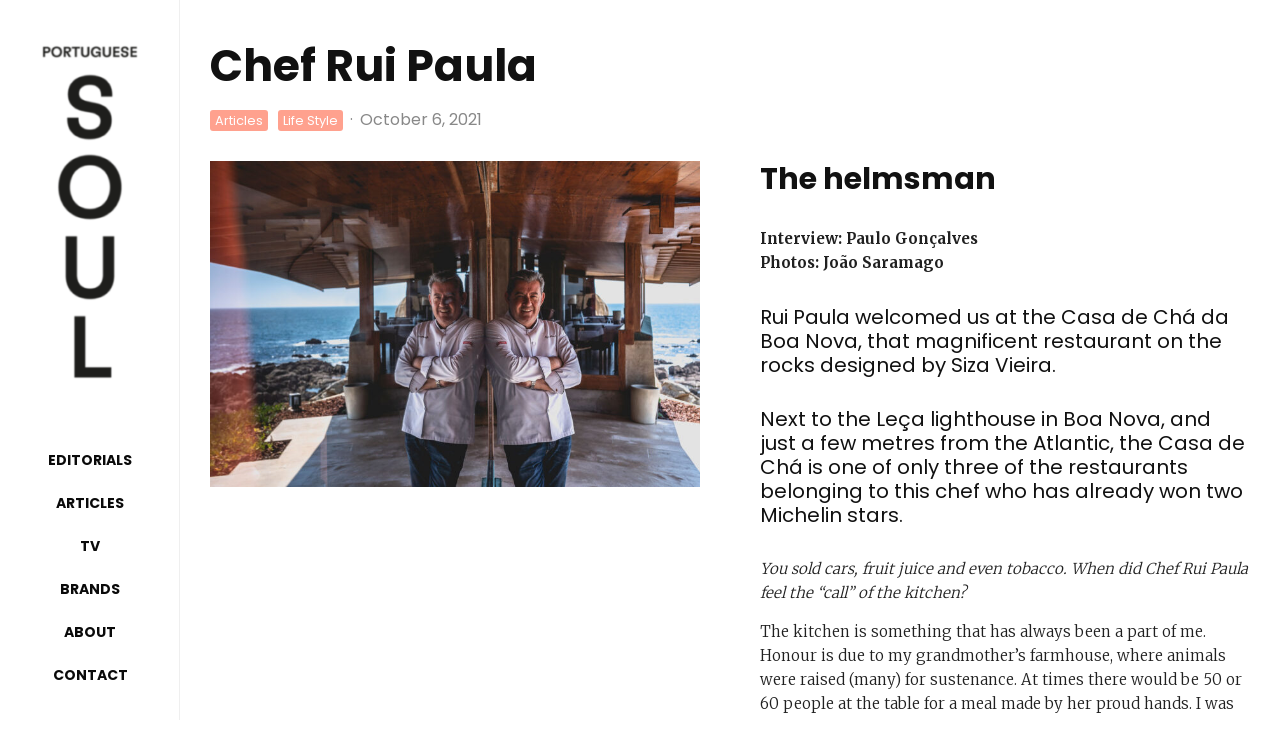

--- FILE ---
content_type: text/html; charset=UTF-8
request_url: https://portuguesesoul.com/2021/10/06/chef-rui-paula/
body_size: 24780
content:
<!DOCTYPE html>
<html lang="en-US">
<head>
	<meta charset="UTF-8">
			<meta name="viewport" content="width=device-width, initial-scale=1">
		<link rel="profile" href="http://gmpg.org/xfn/11">
		<meta name="theme-color" content="#ffa18e">
	<title>Chef Rui Paula &#8211; Portuguese Soul Magazine</title>
<meta name='robots' content='max-image-preview:large' />
	<style>img:is([sizes="auto" i], [sizes^="auto," i]) { contain-intrinsic-size: 3000px 1500px }</style>
	
<!-- Google Tag Manager for WordPress by gtm4wp.com -->
<script data-cfasync="false" data-pagespeed-no-defer>
	var gtm4wp_datalayer_name = "dataLayer";
	var dataLayer = dataLayer || [];
</script>
<!-- End Google Tag Manager for WordPress by gtm4wp.com --><link rel='dns-prefetch' href='//fonts.googleapis.com' />
<link rel="alternate" type="application/rss+xml" title="Portuguese Soul Magazine &raquo; Feed" href="https://portuguesesoul.com/feed/" />
<link rel="alternate" type="application/rss+xml" title="Portuguese Soul Magazine &raquo; Comments Feed" href="https://portuguesesoul.com/comments/feed/" />
		<!-- This site uses the Google Analytics by MonsterInsights plugin v9.11.1 - Using Analytics tracking - https://www.monsterinsights.com/ -->
							<script src="//www.googletagmanager.com/gtag/js?id=G-RVQSF3BPFQ"  data-cfasync="false" data-wpfc-render="false" type="text/javascript" async></script>
			<script data-cfasync="false" data-wpfc-render="false" type="text/javascript">
				var mi_version = '9.11.1';
				var mi_track_user = true;
				var mi_no_track_reason = '';
								var MonsterInsightsDefaultLocations = {"page_location":"https:\/\/portuguesesoul.com\/2021\/10\/06\/chef-rui-paula\/"};
								if ( typeof MonsterInsightsPrivacyGuardFilter === 'function' ) {
					var MonsterInsightsLocations = (typeof MonsterInsightsExcludeQuery === 'object') ? MonsterInsightsPrivacyGuardFilter( MonsterInsightsExcludeQuery ) : MonsterInsightsPrivacyGuardFilter( MonsterInsightsDefaultLocations );
				} else {
					var MonsterInsightsLocations = (typeof MonsterInsightsExcludeQuery === 'object') ? MonsterInsightsExcludeQuery : MonsterInsightsDefaultLocations;
				}

								var disableStrs = [
										'ga-disable-G-RVQSF3BPFQ',
									];

				/* Function to detect opted out users */
				function __gtagTrackerIsOptedOut() {
					for (var index = 0; index < disableStrs.length; index++) {
						if (document.cookie.indexOf(disableStrs[index] + '=true') > -1) {
							return true;
						}
					}

					return false;
				}

				/* Disable tracking if the opt-out cookie exists. */
				if (__gtagTrackerIsOptedOut()) {
					for (var index = 0; index < disableStrs.length; index++) {
						window[disableStrs[index]] = true;
					}
				}

				/* Opt-out function */
				function __gtagTrackerOptout() {
					for (var index = 0; index < disableStrs.length; index++) {
						document.cookie = disableStrs[index] + '=true; expires=Thu, 31 Dec 2099 23:59:59 UTC; path=/';
						window[disableStrs[index]] = true;
					}
				}

				if ('undefined' === typeof gaOptout) {
					function gaOptout() {
						__gtagTrackerOptout();
					}
				}
								window.dataLayer = window.dataLayer || [];

				window.MonsterInsightsDualTracker = {
					helpers: {},
					trackers: {},
				};
				if (mi_track_user) {
					function __gtagDataLayer() {
						dataLayer.push(arguments);
					}

					function __gtagTracker(type, name, parameters) {
						if (!parameters) {
							parameters = {};
						}

						if (parameters.send_to) {
							__gtagDataLayer.apply(null, arguments);
							return;
						}

						if (type === 'event') {
														parameters.send_to = monsterinsights_frontend.v4_id;
							var hookName = name;
							if (typeof parameters['event_category'] !== 'undefined') {
								hookName = parameters['event_category'] + ':' + name;
							}

							if (typeof MonsterInsightsDualTracker.trackers[hookName] !== 'undefined') {
								MonsterInsightsDualTracker.trackers[hookName](parameters);
							} else {
								__gtagDataLayer('event', name, parameters);
							}
							
						} else {
							__gtagDataLayer.apply(null, arguments);
						}
					}

					__gtagTracker('js', new Date());
					__gtagTracker('set', {
						'developer_id.dZGIzZG': true,
											});
					if ( MonsterInsightsLocations.page_location ) {
						__gtagTracker('set', MonsterInsightsLocations);
					}
										__gtagTracker('config', 'G-RVQSF3BPFQ', {"forceSSL":"true","link_attribution":"true"} );
										window.gtag = __gtagTracker;										(function () {
						/* https://developers.google.com/analytics/devguides/collection/analyticsjs/ */
						/* ga and __gaTracker compatibility shim. */
						var noopfn = function () {
							return null;
						};
						var newtracker = function () {
							return new Tracker();
						};
						var Tracker = function () {
							return null;
						};
						var p = Tracker.prototype;
						p.get = noopfn;
						p.set = noopfn;
						p.send = function () {
							var args = Array.prototype.slice.call(arguments);
							args.unshift('send');
							__gaTracker.apply(null, args);
						};
						var __gaTracker = function () {
							var len = arguments.length;
							if (len === 0) {
								return;
							}
							var f = arguments[len - 1];
							if (typeof f !== 'object' || f === null || typeof f.hitCallback !== 'function') {
								if ('send' === arguments[0]) {
									var hitConverted, hitObject = false, action;
									if ('event' === arguments[1]) {
										if ('undefined' !== typeof arguments[3]) {
											hitObject = {
												'eventAction': arguments[3],
												'eventCategory': arguments[2],
												'eventLabel': arguments[4],
												'value': arguments[5] ? arguments[5] : 1,
											}
										}
									}
									if ('pageview' === arguments[1]) {
										if ('undefined' !== typeof arguments[2]) {
											hitObject = {
												'eventAction': 'page_view',
												'page_path': arguments[2],
											}
										}
									}
									if (typeof arguments[2] === 'object') {
										hitObject = arguments[2];
									}
									if (typeof arguments[5] === 'object') {
										Object.assign(hitObject, arguments[5]);
									}
									if ('undefined' !== typeof arguments[1].hitType) {
										hitObject = arguments[1];
										if ('pageview' === hitObject.hitType) {
											hitObject.eventAction = 'page_view';
										}
									}
									if (hitObject) {
										action = 'timing' === arguments[1].hitType ? 'timing_complete' : hitObject.eventAction;
										hitConverted = mapArgs(hitObject);
										__gtagTracker('event', action, hitConverted);
									}
								}
								return;
							}

							function mapArgs(args) {
								var arg, hit = {};
								var gaMap = {
									'eventCategory': 'event_category',
									'eventAction': 'event_action',
									'eventLabel': 'event_label',
									'eventValue': 'event_value',
									'nonInteraction': 'non_interaction',
									'timingCategory': 'event_category',
									'timingVar': 'name',
									'timingValue': 'value',
									'timingLabel': 'event_label',
									'page': 'page_path',
									'location': 'page_location',
									'title': 'page_title',
									'referrer' : 'page_referrer',
								};
								for (arg in args) {
																		if (!(!args.hasOwnProperty(arg) || !gaMap.hasOwnProperty(arg))) {
										hit[gaMap[arg]] = args[arg];
									} else {
										hit[arg] = args[arg];
									}
								}
								return hit;
							}

							try {
								f.hitCallback();
							} catch (ex) {
							}
						};
						__gaTracker.create = newtracker;
						__gaTracker.getByName = newtracker;
						__gaTracker.getAll = function () {
							return [];
						};
						__gaTracker.remove = noopfn;
						__gaTracker.loaded = true;
						window['__gaTracker'] = __gaTracker;
					})();
									} else {
										console.log("");
					(function () {
						function __gtagTracker() {
							return null;
						}

						window['__gtagTracker'] = __gtagTracker;
						window['gtag'] = __gtagTracker;
					})();
									}
			</script>
							<!-- / Google Analytics by MonsterInsights -->
		<script type="text/javascript">
/* <![CDATA[ */
window._wpemojiSettings = {"baseUrl":"https:\/\/s.w.org\/images\/core\/emoji\/16.0.1\/72x72\/","ext":".png","svgUrl":"https:\/\/s.w.org\/images\/core\/emoji\/16.0.1\/svg\/","svgExt":".svg","source":{"concatemoji":"https:\/\/portuguesesoul.com\/wp-includes\/js\/wp-emoji-release.min.js?ver=6.8.3"}};
/*! This file is auto-generated */
!function(s,n){var o,i,e;function c(e){try{var t={supportTests:e,timestamp:(new Date).valueOf()};sessionStorage.setItem(o,JSON.stringify(t))}catch(e){}}function p(e,t,n){e.clearRect(0,0,e.canvas.width,e.canvas.height),e.fillText(t,0,0);var t=new Uint32Array(e.getImageData(0,0,e.canvas.width,e.canvas.height).data),a=(e.clearRect(0,0,e.canvas.width,e.canvas.height),e.fillText(n,0,0),new Uint32Array(e.getImageData(0,0,e.canvas.width,e.canvas.height).data));return t.every(function(e,t){return e===a[t]})}function u(e,t){e.clearRect(0,0,e.canvas.width,e.canvas.height),e.fillText(t,0,0);for(var n=e.getImageData(16,16,1,1),a=0;a<n.data.length;a++)if(0!==n.data[a])return!1;return!0}function f(e,t,n,a){switch(t){case"flag":return n(e,"\ud83c\udff3\ufe0f\u200d\u26a7\ufe0f","\ud83c\udff3\ufe0f\u200b\u26a7\ufe0f")?!1:!n(e,"\ud83c\udde8\ud83c\uddf6","\ud83c\udde8\u200b\ud83c\uddf6")&&!n(e,"\ud83c\udff4\udb40\udc67\udb40\udc62\udb40\udc65\udb40\udc6e\udb40\udc67\udb40\udc7f","\ud83c\udff4\u200b\udb40\udc67\u200b\udb40\udc62\u200b\udb40\udc65\u200b\udb40\udc6e\u200b\udb40\udc67\u200b\udb40\udc7f");case"emoji":return!a(e,"\ud83e\udedf")}return!1}function g(e,t,n,a){var r="undefined"!=typeof WorkerGlobalScope&&self instanceof WorkerGlobalScope?new OffscreenCanvas(300,150):s.createElement("canvas"),o=r.getContext("2d",{willReadFrequently:!0}),i=(o.textBaseline="top",o.font="600 32px Arial",{});return e.forEach(function(e){i[e]=t(o,e,n,a)}),i}function t(e){var t=s.createElement("script");t.src=e,t.defer=!0,s.head.appendChild(t)}"undefined"!=typeof Promise&&(o="wpEmojiSettingsSupports",i=["flag","emoji"],n.supports={everything:!0,everythingExceptFlag:!0},e=new Promise(function(e){s.addEventListener("DOMContentLoaded",e,{once:!0})}),new Promise(function(t){var n=function(){try{var e=JSON.parse(sessionStorage.getItem(o));if("object"==typeof e&&"number"==typeof e.timestamp&&(new Date).valueOf()<e.timestamp+604800&&"object"==typeof e.supportTests)return e.supportTests}catch(e){}return null}();if(!n){if("undefined"!=typeof Worker&&"undefined"!=typeof OffscreenCanvas&&"undefined"!=typeof URL&&URL.createObjectURL&&"undefined"!=typeof Blob)try{var e="postMessage("+g.toString()+"("+[JSON.stringify(i),f.toString(),p.toString(),u.toString()].join(",")+"));",a=new Blob([e],{type:"text/javascript"}),r=new Worker(URL.createObjectURL(a),{name:"wpTestEmojiSupports"});return void(r.onmessage=function(e){c(n=e.data),r.terminate(),t(n)})}catch(e){}c(n=g(i,f,p,u))}t(n)}).then(function(e){for(var t in e)n.supports[t]=e[t],n.supports.everything=n.supports.everything&&n.supports[t],"flag"!==t&&(n.supports.everythingExceptFlag=n.supports.everythingExceptFlag&&n.supports[t]);n.supports.everythingExceptFlag=n.supports.everythingExceptFlag&&!n.supports.flag,n.DOMReady=!1,n.readyCallback=function(){n.DOMReady=!0}}).then(function(){return e}).then(function(){var e;n.supports.everything||(n.readyCallback(),(e=n.source||{}).concatemoji?t(e.concatemoji):e.wpemoji&&e.twemoji&&(t(e.twemoji),t(e.wpemoji)))}))}((window,document),window._wpemojiSettings);
/* ]]> */
</script>
<link rel='stylesheet' id='sbi_styles-css' href='https://portuguesesoul.com/wp-content/plugins/instagram-feed/css/sbi-styles.min.css?ver=6.9.1' type='text/css' media='all' />
<style id='wp-emoji-styles-inline-css' type='text/css'>

	img.wp-smiley, img.emoji {
		display: inline !important;
		border: none !important;
		box-shadow: none !important;
		height: 1em !important;
		width: 1em !important;
		margin: 0 0.07em !important;
		vertical-align: -0.1em !important;
		background: none !important;
		padding: 0 !important;
	}
</style>
<link rel='stylesheet' id='wp-block-library-css' href='https://portuguesesoul.com/wp-includes/css/dist/block-library/style.min.css?ver=6.8.3' type='text/css' media='all' />
<style id='classic-theme-styles-inline-css' type='text/css'>
/*! This file is auto-generated */
.wp-block-button__link{color:#fff;background-color:#32373c;border-radius:9999px;box-shadow:none;text-decoration:none;padding:calc(.667em + 2px) calc(1.333em + 2px);font-size:1.125em}.wp-block-file__button{background:#32373c;color:#fff;text-decoration:none}
</style>
<link rel='stylesheet' id='lets-info-up-block-css' href='https://portuguesesoul.com/wp-content/plugins/lets-info-up/frontend/css/style.min.css?ver=1.4.9' type='text/css' media='all' />
<style id='global-styles-inline-css' type='text/css'>
:root{--wp--preset--aspect-ratio--square: 1;--wp--preset--aspect-ratio--4-3: 4/3;--wp--preset--aspect-ratio--3-4: 3/4;--wp--preset--aspect-ratio--3-2: 3/2;--wp--preset--aspect-ratio--2-3: 2/3;--wp--preset--aspect-ratio--16-9: 16/9;--wp--preset--aspect-ratio--9-16: 9/16;--wp--preset--color--black: #000000;--wp--preset--color--cyan-bluish-gray: #abb8c3;--wp--preset--color--white: #ffffff;--wp--preset--color--pale-pink: #f78da7;--wp--preset--color--vivid-red: #cf2e2e;--wp--preset--color--luminous-vivid-orange: #ff6900;--wp--preset--color--luminous-vivid-amber: #fcb900;--wp--preset--color--light-green-cyan: #7bdcb5;--wp--preset--color--vivid-green-cyan: #00d084;--wp--preset--color--pale-cyan-blue: #8ed1fc;--wp--preset--color--vivid-cyan-blue: #0693e3;--wp--preset--color--vivid-purple: #9b51e0;--wp--preset--gradient--vivid-cyan-blue-to-vivid-purple: linear-gradient(135deg,rgba(6,147,227,1) 0%,rgb(155,81,224) 100%);--wp--preset--gradient--light-green-cyan-to-vivid-green-cyan: linear-gradient(135deg,rgb(122,220,180) 0%,rgb(0,208,130) 100%);--wp--preset--gradient--luminous-vivid-amber-to-luminous-vivid-orange: linear-gradient(135deg,rgba(252,185,0,1) 0%,rgba(255,105,0,1) 100%);--wp--preset--gradient--luminous-vivid-orange-to-vivid-red: linear-gradient(135deg,rgba(255,105,0,1) 0%,rgb(207,46,46) 100%);--wp--preset--gradient--very-light-gray-to-cyan-bluish-gray: linear-gradient(135deg,rgb(238,238,238) 0%,rgb(169,184,195) 100%);--wp--preset--gradient--cool-to-warm-spectrum: linear-gradient(135deg,rgb(74,234,220) 0%,rgb(151,120,209) 20%,rgb(207,42,186) 40%,rgb(238,44,130) 60%,rgb(251,105,98) 80%,rgb(254,248,76) 100%);--wp--preset--gradient--blush-light-purple: linear-gradient(135deg,rgb(255,206,236) 0%,rgb(152,150,240) 100%);--wp--preset--gradient--blush-bordeaux: linear-gradient(135deg,rgb(254,205,165) 0%,rgb(254,45,45) 50%,rgb(107,0,62) 100%);--wp--preset--gradient--luminous-dusk: linear-gradient(135deg,rgb(255,203,112) 0%,rgb(199,81,192) 50%,rgb(65,88,208) 100%);--wp--preset--gradient--pale-ocean: linear-gradient(135deg,rgb(255,245,203) 0%,rgb(182,227,212) 50%,rgb(51,167,181) 100%);--wp--preset--gradient--electric-grass: linear-gradient(135deg,rgb(202,248,128) 0%,rgb(113,206,126) 100%);--wp--preset--gradient--midnight: linear-gradient(135deg,rgb(2,3,129) 0%,rgb(40,116,252) 100%);--wp--preset--font-size--small: 13px;--wp--preset--font-size--medium: 20px;--wp--preset--font-size--large: 36px;--wp--preset--font-size--x-large: 42px;--wp--preset--spacing--20: 0.44rem;--wp--preset--spacing--30: 0.67rem;--wp--preset--spacing--40: 1rem;--wp--preset--spacing--50: 1.5rem;--wp--preset--spacing--60: 2.25rem;--wp--preset--spacing--70: 3.38rem;--wp--preset--spacing--80: 5.06rem;--wp--preset--shadow--natural: 6px 6px 9px rgba(0, 0, 0, 0.2);--wp--preset--shadow--deep: 12px 12px 50px rgba(0, 0, 0, 0.4);--wp--preset--shadow--sharp: 6px 6px 0px rgba(0, 0, 0, 0.2);--wp--preset--shadow--outlined: 6px 6px 0px -3px rgba(255, 255, 255, 1), 6px 6px rgba(0, 0, 0, 1);--wp--preset--shadow--crisp: 6px 6px 0px rgba(0, 0, 0, 1);}:where(.is-layout-flex){gap: 0.5em;}:where(.is-layout-grid){gap: 0.5em;}body .is-layout-flex{display: flex;}.is-layout-flex{flex-wrap: wrap;align-items: center;}.is-layout-flex > :is(*, div){margin: 0;}body .is-layout-grid{display: grid;}.is-layout-grid > :is(*, div){margin: 0;}:where(.wp-block-columns.is-layout-flex){gap: 2em;}:where(.wp-block-columns.is-layout-grid){gap: 2em;}:where(.wp-block-post-template.is-layout-flex){gap: 1.25em;}:where(.wp-block-post-template.is-layout-grid){gap: 1.25em;}.has-black-color{color: var(--wp--preset--color--black) !important;}.has-cyan-bluish-gray-color{color: var(--wp--preset--color--cyan-bluish-gray) !important;}.has-white-color{color: var(--wp--preset--color--white) !important;}.has-pale-pink-color{color: var(--wp--preset--color--pale-pink) !important;}.has-vivid-red-color{color: var(--wp--preset--color--vivid-red) !important;}.has-luminous-vivid-orange-color{color: var(--wp--preset--color--luminous-vivid-orange) !important;}.has-luminous-vivid-amber-color{color: var(--wp--preset--color--luminous-vivid-amber) !important;}.has-light-green-cyan-color{color: var(--wp--preset--color--light-green-cyan) !important;}.has-vivid-green-cyan-color{color: var(--wp--preset--color--vivid-green-cyan) !important;}.has-pale-cyan-blue-color{color: var(--wp--preset--color--pale-cyan-blue) !important;}.has-vivid-cyan-blue-color{color: var(--wp--preset--color--vivid-cyan-blue) !important;}.has-vivid-purple-color{color: var(--wp--preset--color--vivid-purple) !important;}.has-black-background-color{background-color: var(--wp--preset--color--black) !important;}.has-cyan-bluish-gray-background-color{background-color: var(--wp--preset--color--cyan-bluish-gray) !important;}.has-white-background-color{background-color: var(--wp--preset--color--white) !important;}.has-pale-pink-background-color{background-color: var(--wp--preset--color--pale-pink) !important;}.has-vivid-red-background-color{background-color: var(--wp--preset--color--vivid-red) !important;}.has-luminous-vivid-orange-background-color{background-color: var(--wp--preset--color--luminous-vivid-orange) !important;}.has-luminous-vivid-amber-background-color{background-color: var(--wp--preset--color--luminous-vivid-amber) !important;}.has-light-green-cyan-background-color{background-color: var(--wp--preset--color--light-green-cyan) !important;}.has-vivid-green-cyan-background-color{background-color: var(--wp--preset--color--vivid-green-cyan) !important;}.has-pale-cyan-blue-background-color{background-color: var(--wp--preset--color--pale-cyan-blue) !important;}.has-vivid-cyan-blue-background-color{background-color: var(--wp--preset--color--vivid-cyan-blue) !important;}.has-vivid-purple-background-color{background-color: var(--wp--preset--color--vivid-purple) !important;}.has-black-border-color{border-color: var(--wp--preset--color--black) !important;}.has-cyan-bluish-gray-border-color{border-color: var(--wp--preset--color--cyan-bluish-gray) !important;}.has-white-border-color{border-color: var(--wp--preset--color--white) !important;}.has-pale-pink-border-color{border-color: var(--wp--preset--color--pale-pink) !important;}.has-vivid-red-border-color{border-color: var(--wp--preset--color--vivid-red) !important;}.has-luminous-vivid-orange-border-color{border-color: var(--wp--preset--color--luminous-vivid-orange) !important;}.has-luminous-vivid-amber-border-color{border-color: var(--wp--preset--color--luminous-vivid-amber) !important;}.has-light-green-cyan-border-color{border-color: var(--wp--preset--color--light-green-cyan) !important;}.has-vivid-green-cyan-border-color{border-color: var(--wp--preset--color--vivid-green-cyan) !important;}.has-pale-cyan-blue-border-color{border-color: var(--wp--preset--color--pale-cyan-blue) !important;}.has-vivid-cyan-blue-border-color{border-color: var(--wp--preset--color--vivid-cyan-blue) !important;}.has-vivid-purple-border-color{border-color: var(--wp--preset--color--vivid-purple) !important;}.has-vivid-cyan-blue-to-vivid-purple-gradient-background{background: var(--wp--preset--gradient--vivid-cyan-blue-to-vivid-purple) !important;}.has-light-green-cyan-to-vivid-green-cyan-gradient-background{background: var(--wp--preset--gradient--light-green-cyan-to-vivid-green-cyan) !important;}.has-luminous-vivid-amber-to-luminous-vivid-orange-gradient-background{background: var(--wp--preset--gradient--luminous-vivid-amber-to-luminous-vivid-orange) !important;}.has-luminous-vivid-orange-to-vivid-red-gradient-background{background: var(--wp--preset--gradient--luminous-vivid-orange-to-vivid-red) !important;}.has-very-light-gray-to-cyan-bluish-gray-gradient-background{background: var(--wp--preset--gradient--very-light-gray-to-cyan-bluish-gray) !important;}.has-cool-to-warm-spectrum-gradient-background{background: var(--wp--preset--gradient--cool-to-warm-spectrum) !important;}.has-blush-light-purple-gradient-background{background: var(--wp--preset--gradient--blush-light-purple) !important;}.has-blush-bordeaux-gradient-background{background: var(--wp--preset--gradient--blush-bordeaux) !important;}.has-luminous-dusk-gradient-background{background: var(--wp--preset--gradient--luminous-dusk) !important;}.has-pale-ocean-gradient-background{background: var(--wp--preset--gradient--pale-ocean) !important;}.has-electric-grass-gradient-background{background: var(--wp--preset--gradient--electric-grass) !important;}.has-midnight-gradient-background{background: var(--wp--preset--gradient--midnight) !important;}.has-small-font-size{font-size: var(--wp--preset--font-size--small) !important;}.has-medium-font-size{font-size: var(--wp--preset--font-size--medium) !important;}.has-large-font-size{font-size: var(--wp--preset--font-size--large) !important;}.has-x-large-font-size{font-size: var(--wp--preset--font-size--x-large) !important;}
:where(.wp-block-post-template.is-layout-flex){gap: 1.25em;}:where(.wp-block-post-template.is-layout-grid){gap: 1.25em;}
:where(.wp-block-columns.is-layout-flex){gap: 2em;}:where(.wp-block-columns.is-layout-grid){gap: 2em;}
:root :where(.wp-block-pullquote){font-size: 1.5em;line-height: 1.6;}
</style>
<link rel='stylesheet' id='lets-review-api-css' href='https://portuguesesoul.com/wp-content/plugins/lets-review/assets/css/style-api.min.css?ver=3.4.3' type='text/css' media='all' />
<link rel='stylesheet' id='font-awesome-css' href='https://portuguesesoul.com/wp-content/plugins/lets-review/assets/fonts/fontawesome/css/fontawesome.min.css?ver=3.4.3' type='text/css' media='all' />
<link rel='stylesheet' id='font-awesome-regular-css' href='https://portuguesesoul.com/wp-content/plugins/lets-review/assets/fonts/fontawesome/css/regular.min.css?ver=3.4.3' type='text/css' media='all' />
<link rel='stylesheet' id='font-awesome-solid-css' href='https://portuguesesoul.com/wp-content/plugins/lets-review/assets/fonts/fontawesome/css/solid.min.css?ver=3.4.3' type='text/css' media='all' />
<link rel='stylesheet' id='lets-live-blog-css' href='https://portuguesesoul.com/wp-content/plugins/lets-live-blog/frontend/css/style.min.css?ver=1.2.2' type='text/css' media='all' />
<link rel='stylesheet' id='lets-live-blog-icons-css' href='https://portuguesesoul.com/wp-content/plugins/lets-live-blog/frontend/css/fonts/style.css?ver=1.2.2' type='text/css' media='all' />
<link rel='stylesheet' id='zeen-style-css' href='https://portuguesesoul.com/wp-content/themes/zeen/assets/css/style.min.css?ver=1751987275' type='text/css' media='all' />
<style id='zeen-style-inline-css' type='text/css'>
.content-bg, .block-skin-5:not(.skin-inner), .block-skin-5.skin-inner > .tipi-row-inner-style, .article-layout-skin-1.title-cut-bl .hero-wrap .meta:before, .article-layout-skin-1.title-cut-bc .hero-wrap .meta:before, .article-layout-skin-1.title-cut-bl .hero-wrap .share-it:before, .article-layout-skin-1.title-cut-bc .hero-wrap .share-it:before, .standard-archive .page-header, .skin-dark .flickity-viewport, .zeen__var__options label { background: #ffffff;}a.zeen-pin-it{position: absolute}.background.mask {background-color: transparent}.side-author__wrap .mask a {display:inline-block;height:70px}.timed-pup,.modal-wrap {position:fixed;visibility:hidden}.to-top__fixed .to-top a{background-color:#000000; color: #fff}.site-inner { background-color: #fff; }.splitter svg g { fill: #fff; }.inline-post .block article .title { font-size: 20px;}input[type=submit], button, .tipi-button,.button,.wpcf7-submit,.button__back__home{ border-radius: 0; }.fontfam-1 { font-family: 'Poppins',sans-serif!important;}input[type=submit], button, .tipi-button,.button,.wpcf7-submit,.button__back__home,input,input[type="number"],.body-f1, .quotes-f1 blockquote, .quotes-f1 q, .by-f1 .byline, .sub-f1 .subtitle, .wh-f1 .widget-title, .headings-f1 h1, .headings-f1 h2, .headings-f1 h3, .headings-f1 h4, .headings-f1 h5, .headings-f1 h6, .font-1, div.jvectormap-tip {font-family:'Poppins',sans-serif;font-weight: 700;font-style: normal;}.fontfam-2 { font-family:'Merriweather',serif!important; }.body-f2, .quotes-f2 blockquote, .quotes-f2 q, .by-f2 .byline, .sub-f2 .subtitle, .wh-f2 .widget-title, .headings-f2 h1, .headings-f2 h2, .headings-f2 h3, .headings-f2 h4, .headings-f2 h5, .headings-f2 h6, .font-2 {font-family:'Merriweather',serif;font-weight: 300;font-style: normal;}.fontfam-3 { font-family:'Merriweather',serif!important;}.body-f3, .quotes-f3 blockquote, .quotes-f3 q, .by-f3 .byline, .sub-f3 .subtitle, .wh-f3 .widget-title, .headings-f3 h1, .headings-f3 h2, .headings-f3 h3, .headings-f3 h4, .headings-f3 h5, .headings-f3 h6, .font-3 {font-family:'Merriweather',serif;font-style: normal;font-weight: 300;}.tipi-row, .tipi-builder-on .contents-wrap > p { max-width: 1230px ; }.slider-columns--3 article { width: 360px }.slider-columns--2 article { width: 555px }.slider-columns--4 article { width: 262.5px }.single .site-content .tipi-row { max-width: 1230px ; }.single-product .site-content .tipi-row { max-width: 1230px ; }.date--secondary { color: #f8d92f; }.date--main { color: #f8d92f; }.global-accent-border { border-color: #ffa18e; }.trending-accent-border { border-color: #ffd7cf; }.trending-accent-bg { border-color: #ffd7cf; }.wpcf7-submit, .tipi-button.block-loader { background: #000000; }.wpcf7-submit:hover, .tipi-button.block-loader:hover { background: #000000; }.tipi-button.block-loader { color: #ffffff!important; }.wpcf7-submit { background: #18181e; }.wpcf7-submit:hover { background: #111; }.global-accent-bg, .icon-base-2:hover .icon-bg, #progress { background-color: #ffa18e; }.global-accent-text, .mm-submenu-2 .mm-51 .menu-wrap > .sub-menu > li > a { color: #ffa18e; }body { color:#202020;}.excerpt { color:#4a4a4a;}.mode--alt--b .excerpt, .block-skin-2 .excerpt, .block-skin-2 .preview-classic .custom-button__fill-2 { color:#888!important;}.read-more-wrap { color:#767676;}.logo-fallback a { color:#000!important;}.site-mob-header .logo-fallback a { color:#000!important;}blockquote:not(.comment-excerpt) { color:#111;}.mode--alt--b blockquote:not(.comment-excerpt), .mode--alt--b .block-skin-0.block-wrap-quote .block-wrap-quote blockquote:not(.comment-excerpt), .mode--alt--b .block-skin-0.block-wrap-quote .block-wrap-quote blockquote:not(.comment-excerpt) span { color:#fff!important;}.byline, .byline a { color:#888;}.mode--alt--b .block-wrap-classic .byline, .mode--alt--b .block-wrap-classic .byline a, .mode--alt--b .block-wrap-thumbnail .byline, .mode--alt--b .block-wrap-thumbnail .byline a, .block-skin-2 .byline a, .block-skin-2 .byline { color:#888;}.preview-classic .meta .title, .preview-thumbnail .meta .title,.preview-56 .meta .title{ color:#111;}h1, h2, h3, h4, h5, h6, .block-title { color:#111;}.sidebar-widget  .widget-title { color:#111!important;}.link-color-wrap a, .woocommerce-Tabs-panel--description a { color: #333; }.mode--alt--b .link-color-wrap a, .mode--alt--b .woocommerce-Tabs-panel--description a { color: #888; }.copyright, .site-footer .bg-area-inner .copyright a { color: #8e8e8e; }.link-color-wrap a:hover { color: #000; }.mode--alt--b .link-color-wrap a:hover { color: #555; }body{line-height:1.66}input[type=submit], button, .tipi-button,.button,.wpcf7-submit,.button__back__home{letter-spacing:0.03em}.sub-menu a:not(.tipi-button){letter-spacing:0.1em}.widget-title{letter-spacing:0.15em}html, body{font-size:15px}.byline{font-size:12px}input[type=submit], button, .tipi-button,.button,.wpcf7-submit,.button__back__home{font-size:11px}.excerpt{font-size:15px}.logo-fallback, .secondary-wrap .logo-fallback a{font-size:22px}.logo span{font-size:12px}.breadcrumbs{font-size:10px}.hero-meta.tipi-s-typo .title{font-size:20px}.hero-meta.tipi-s-typo .subtitle{font-size:15px}.hero-meta.tipi-m-typo .title{font-size:20px}.hero-meta.tipi-m-typo .subtitle{font-size:15px}.hero-meta.tipi-xl-typo .title{font-size:20px}.hero-meta.tipi-xl-typo .subtitle{font-size:15px}.block-html-content h1, .single-content .entry-content h1{font-size:20px}.block-html-content h2, .single-content .entry-content h2{font-size:20px}.block-html-content h3, .single-content .entry-content h3{font-size:20px}.block-html-content h4, .single-content .entry-content h4{font-size:20px}.block-html-content h5, .single-content .entry-content h5{font-size:18px}.footer-block-links{font-size:8px}blockquote, q{font-size:20px}.site-footer .copyright{font-size:12px}.footer-navigation{font-size:12px}.site-footer .menu-icons{font-size:12px}.block-title, .page-title{font-size:24px}.block-subtitle{font-size:18px}.block-col-self .preview-2 .title{font-size:22px}.block-wrap-classic .tipi-m-typo .title-wrap .title{font-size:22px}.tipi-s-typo .title, .ppl-s-3 .tipi-s-typo .title, .zeen-col--wide .ppl-s-3 .tipi-s-typo .title, .preview-1 .title, .preview-21:not(.tipi-xs-typo) .title{font-size:22px}.tipi-xs-typo .title, .tipi-basket-wrap .basket-item .title{font-size:15px}.meta .read-more-wrap{font-size:11px}.widget-title{font-size:12px}.split-1:not(.preview-thumbnail) .mask{-webkit-flex: 0 0 calc( 34% - 15px);
					-ms-flex: 0 0 calc( 34% - 15px);
					flex: 0 0 calc( 34% - 15px);
					width: calc( 34% - 15px);}.preview-thumbnail .mask{-webkit-flex: 0 0 65px;
					-ms-flex: 0 0 65px;
					flex: 0 0 65px;
					width: 65px;}.footer-lower-area{padding-top:40px}.footer-lower-area{padding-bottom:40px}.footer-upper-area{padding-bottom:40px}.footer-upper-area{padding-top:40px}.footer-widget-wrap{padding-bottom:40px}.footer-widget-wrap{padding-top:40px}.tipi-button-cta-header{font-size:12px}.tipi-button.block-loader, .wpcf7-submit, .mc4wp-form-fields button { font-weight: 700;}.main-navigation .horizontal-menu, .main-navigation .menu-item, .main-navigation .menu-icon .menu-icon--text,  .main-navigation .tipi-i-search span { font-weight: 700;}.footer-lower-area, .footer-lower-area .menu-item, .footer-lower-area .menu-icon span {font-weight: 700;}.widget-title {font-weight: 700!important;}input[type=submit], button, .tipi-button,.button,.wpcf7-submit,.button__back__home{ text-transform: uppercase; }.entry-title{ text-transform: none; }.logo-fallback{ text-transform: none; }.block-wrap-slider .title-wrap .title{ text-transform: none; }.block-wrap-grid .title-wrap .title, .tile-design-4 .meta .title-wrap .title{ text-transform: none; }.block-wrap-classic .title-wrap .title{ text-transform: none; }.block-title{ text-transform: none; }.meta .excerpt .read-more{ text-transform: uppercase; }.preview-grid .read-more{ text-transform: uppercase; }.block-subtitle{ text-transform: none; }.byline{ text-transform: none; }.widget-title{ text-transform: none; }.main-navigation .menu-item, .main-navigation .menu-icon .menu-icon--text{ text-transform: uppercase; }.secondary-navigation, .secondary-wrap .menu-icon .menu-icon--text{ text-transform: uppercase; }.footer-lower-area .menu-item, .footer-lower-area .menu-icon span{ text-transform: uppercase; }.sub-menu a:not(.tipi-button){ text-transform: none; }.site-mob-header .menu-item, .site-mob-header .menu-icon span{ text-transform: uppercase; }.single-content .entry-content h1, .single-content .entry-content h2, .single-content .entry-content h3, .single-content .entry-content h4, .single-content .entry-content h5, .single-content .entry-content h6, .meta__full h1, .meta__full h2, .meta__full h3, .meta__full h4, .meta__full h5, .bbp__thread__title{ text-transform: none; }.mm-submenu-2 .mm-11 .menu-wrap > *, .mm-submenu-2 .mm-31 .menu-wrap > *, .mm-submenu-2 .mm-21 .menu-wrap > *, .mm-submenu-2 .mm-51 .menu-wrap > *  { border-top: 3px solid transparent; }.separation-border { margin-bottom: 30px; }.load-more-wrap-1 { padding-top: 30px; }.block-wrap-classic .inf-spacer + .block:not(.block-62) { margin-top: 30px; }.separation-border-v { background: #eeeeee;}.separation-border-v { height: calc( 100% -  30px - 1px); }@media only screen and (max-width: 480px) {.separation-border { margin-bottom: 30px;}}.grid-spacing { border-top-width: 10px; }.sidebar-wrap .sidebar { padding-right: 30px; padding-left: 0px; padding-top:0px; padding-bottom:0px; }.sidebar-left .sidebar-wrap .sidebar { padding-right: 0px; padding-left: 30px; }@media only screen and (min-width: 481px) {.block-wrap-grid .block-title-area, .block-wrap-98 .block-piece-2 article:last-child { margin-bottom: -10px; }.block-wrap-92 .tipi-row-inner-box { margin-top: -10px; }.block-wrap-grid .only-filters { top: 10px; }.grid-spacing { border-right-width: 10px; }.block-fs {padding:10px;}.block-wrap-grid:not(.block-wrap-81) .block { width: calc( 100% + 10px ); }}@media only screen and (max-width: 859px) {.mobile__design--side .mask {
		width: calc( 34% - 15px);
	}}@media only screen and (min-width: 860px) {input[type=submit], button, .tipi-button,.button,.wpcf7-submit,.button__back__home{letter-spacing:0.09em}.hero-meta.tipi-s-typo .title{font-size:30px}.hero-meta.tipi-s-typo .subtitle{font-size:18px}.hero-meta.tipi-m-typo .title{font-size:30px}.hero-meta.tipi-m-typo .subtitle{font-size:18px}.hero-meta.tipi-xl-typo .title{font-size:30px}.hero-meta.tipi-xl-typo .subtitle{font-size:18px}.block-html-content h1, .single-content .entry-content h1{font-size:30px}.block-html-content h2, .single-content .entry-content h2{font-size:30px}.block-html-content h3, .single-content .entry-content h3{font-size:24px}.block-html-content h4, .single-content .entry-content h4{font-size:24px}blockquote, q{font-size:25px}.main-navigation, .main-navigation .menu-icon--text{font-size:12px}.sub-menu a:not(.tipi-button){font-size:12px}.main-navigation .menu-icon, .main-navigation .trending-icon-solo{font-size:12px}.secondary-wrap-v .standard-drop>a,.secondary-wrap, .secondary-wrap a, .secondary-wrap .menu-icon--text{font-size:11px}.secondary-wrap .menu-icon, .secondary-wrap .menu-icon a, .secondary-wrap .trending-icon-solo{font-size:13px}.layout-side-info .details{width:130px;float:left}.sticky-header--active.site-header.size-set .logo img, .site-header.size-set.slidedown .logo img, .site-header.size-set.sticky-menu-2.stuck .logo img { height: 40px!important; }.sticky-header--active.site-header .bg-area, .site-header.sticky-menu-2.stuck .bg-area, .site-header.slidedown .bg-area, .main-navigation.stuck .menu-bg-area, .sticky-4-unfixed .header-skin-4.site-header .bg-area { background: #ffffff; }.title-contrast .hero-wrap { height: calc( 100vh - 110px ); }.tipi-xs-typo .byline  { font-size: 12px; }.block-col-self .block-71 .tipi-s-typo .title { font-size: 18px; }.zeen-col--narrow .block-wrap-classic .tipi-m-typo .title-wrap .title { font-size: 18px; }.next-prev__prev {left: 180px; }.secondary-wrap-v { width: 180px; }.body-with-v .site { padding-left: 180px; }}@media only screen and (min-width: 1240px) {.hero-l .single-content {padding-top: 45px}.align-fs .contents-wrap .video-wrap, .align-fs-center .aligncenter.size-full, .align-fs-center .wp-caption.aligncenter .size-full, .align-fs-center .tiled-gallery, .align-fs .alignwide { width: 1170px; }.align-fs .contents-wrap .video-wrap { height: 658px; }.has-bg .align-fs .contents-wrap .video-wrap, .has-bg .align-fs .alignwide, .has-bg .align-fs-center .aligncenter.size-full, .has-bg .align-fs-center .wp-caption.aligncenter .size-full, .has-bg .align-fs-center .tiled-gallery { width: 1230px; }.has-bg .align-fs .contents-wrap .video-wrap { height: 691px; }.byline{font-size:16px}.logo-fallback, .secondary-wrap .logo-fallback a{font-size:30px}.hero-meta.tipi-s-typo .title{font-size:36px}.hero-meta.tipi-m-typo .title{font-size:44px}.hero-meta.tipi-xl-typo .title{font-size:50px}.block-html-content h1, .single-content .entry-content h1{font-size:44px}.block-html-content h2, .single-content .entry-content h2{font-size:40px}.block-html-content h3, .single-content .entry-content h3{font-size:30px}.block-html-content h4, .single-content .entry-content h4{font-size:20px}.main-navigation, .main-navigation .menu-icon--text{font-size:14px}.secondary-wrap-v .standard-drop>a,.secondary-wrap, .secondary-wrap a, .secondary-wrap .menu-icon--text{font-size:14px}.block-title, .page-title{font-size:44px}.block-subtitle{font-size:20px}.block-col-self .preview-2 .title{font-size:36px}.block-wrap-classic .tipi-m-typo .title-wrap .title{font-size:30px}.tipi-s-typo .title, .ppl-s-3 .tipi-s-typo .title, .zeen-col--wide .ppl-s-3 .tipi-s-typo .title, .preview-1 .title, .preview-21:not(.tipi-xs-typo) .title{font-size:24px}.split-1:not(.preview-thumbnail) .mask{-webkit-flex: 0 0 calc( 40% - 15px);
					-ms-flex: 0 0 calc( 40% - 15px);
					flex: 0 0 calc( 40% - 15px);
					width: calc( 40% - 15px);}.footer-lower-area{padding-top:100px}.footer-lower-area{padding-bottom:50px}.footer-upper-area{padding-bottom:50px}.footer-upper-area{padding-top:50px}.footer-widget-wrap{padding-bottom:50px}.footer-widget-wrap{padding-top:50px}}.main-menu-bar-color-1 .current-menu-item > a, .main-menu-bar-color-1 .menu-main-menu > .dropper.active:not(.current-menu-item) > a { background-color: #111;}.cats .cat-with-bg, .byline-1 .comments { font-size:0.8em; }.site-header a { color: #0a0a0a; }.site-skin-3.content-subscribe, .site-skin-3.content-subscribe .subtitle, .site-skin-3.content-subscribe input, .site-skin-3.content-subscribe h2 { color: #ffffff; } .site-skin-3.content-subscribe input[type="email"] { border-color: #ffffff; }.content-area .zeen-widget { padding:30px 0px 30px; }.content-area .zeen-widget{ margin-bottom:0px; }.grid-image-1 .mask-overlay { background-color: #afe5d8 ; }.with-fi.preview-grid,.with-fi.preview-grid .byline,.with-fi.preview-grid .subtitle, .with-fi.preview-grid a { color: #fff; }.preview-grid .mask-overlay { opacity: 0 ; }@media (pointer: fine) {.preview-grid:hover .mask-overlay { opacity: 0.5 ; }}.slider-meta-bg .mask:before { content: ""; background-image: linear-gradient(to top, rgba(10,10,10,0.5) 0%, rgba(0,0,0,0) 100%); }.with-fi.preview-slider-overlay,.with-fi.preview-slider-overlay .byline,.with-fi.preview-slider-overlay .subtitle, .with-fi.preview-slider-overlay a { color: #fff; }.preview-slider-overlay .mask-overlay { opacity: 1 ; }@media (pointer: fine) {.with-fi.preview-slider-overlay:hover, .with-fi.preview-slider-overlay:hover .byline,.with-fi.preview-slider-overlay:hover .subtitle, .with-fi.preview-slider-overlay:hover a { color: #ffffff; }.preview-slider-overlay:hover .mask-overlay { opacity: 0.6 ; }}.logo-main .logo-subtitle { color: #ffffff; }.site-footer .bg-area-inner { background-image: linear-gradient(130deg, #ffebe8 0%, #d5f2ec 80%);  }.site-footer .bg-area-inner .background { background-image: none; opacity: 1; }.footer-lower-area { color: #0a0a0a; }.to-top-2 a { border-color: #0a0a0a; }.to-top-2 i:after { background: #0a0a0a; }.site-footer .bg-area-inner,.site-footer .bg-area-inner .byline,.site-footer .bg-area-inner a,.site-footer .bg-area-inner .widget_search form *,.site-footer .bg-area-inner h3,.site-footer .bg-area-inner .widget-title { color:#0a0a0a; }.site-footer .bg-area-inner .tipi-spin.tipi-row-inner-style:before { border-color:#0a0a0a; }.site-footer .footer-widget-bg-area, .site-footer .footer-widget-bg-area .woo-product-rating span, .site-footer .footer-widget-bg-area .stack-design-3 .meta { background-color: #000000; }.site-footer .footer-widget-bg-area .background { background-image: none; opacity: 1; }.site-footer .footer-widget-bg-area .block-skin-0 .tipi-arrow { color:#0a0a0a; border-color:#0a0a0a; }.site-footer .footer-widget-bg-area .block-skin-0 .tipi-arrow i:after{ background:#0a0a0a; }.site-footer .footer-widget-bg-area,.site-footer .footer-widget-bg-area .byline,.site-footer .footer-widget-bg-area a,.site-footer .footer-widget-bg-area .widget_search form *,.site-footer .footer-widget-bg-area h3,.site-footer .footer-widget-bg-area .widget-title { color:#0a0a0a; }.site-footer .footer-widget-bg-area .tipi-spin.tipi-row-inner-style:before { border-color:#0a0a0a; }.content-subscribe .bg-area, .content-subscribe .bg-area .woo-product-rating span, .content-subscribe .bg-area .stack-design-3 .meta { background-color: #0a0a0a; }.content-subscribe .bg-area .background { opacity: 0.67; }.content-subscribe .bg-area,.content-subscribe .bg-area .byline,.content-subscribe .bg-area a,.content-subscribe .bg-area .widget_search form *,.content-subscribe .bg-area h3,.content-subscribe .bg-area .widget-title { color:#ffffff; }.content-subscribe .bg-area .tipi-spin.tipi-row-inner-style:before { border-color:#ffffff; }.slide-in-menu .bg-area, .slide-in-menu .bg-area .woo-product-rating span, .slide-in-menu .bg-area .stack-design-3 .meta { background-color: #0a0a0a; }.slide-in-menu .bg-area .background { background-image: none; opacity: 1; }.slide-in-menu,.slide-in-menu .bg-area a,.slide-in-menu .bg-area .widget-title, .slide-in-menu .cb-widget-design-1 .cb-score { color:#fff; }.slide-in-menu form { border-color:#fff; }.slide-in-menu .bg-area .mc4wp-form-fields input[type="email"], #subscribe-submit input[type="email"], .subscribe-wrap input[type="email"],.slide-in-menu .bg-area .mc4wp-form-fields input[type="text"], #subscribe-submit input[type="text"], .subscribe-wrap input[type="text"] { border-bottom-color:#fff; }.content-subscribe-block .bg-area, .content-subscribe-block .bg-area .woo-product-rating span, .content-subscribe-block .bg-area .stack-design-3 .meta { background-color: #000000; }.content-subscribe-block .bg-area .background { opacity: 0.54; }.content-subscribe-block .bg-area,.content-subscribe-block .bg-area .byline,.content-subscribe-block .bg-area a,.content-subscribe-block .bg-area .widget_search form *,.content-subscribe-block .bg-area h3,.content-subscribe-block .bg-area .widget-title { color:#fff; }.content-subscribe-block .bg-area .tipi-spin.tipi-row-inner-style:before { border-color:#fff; }.main-navigation, .main-navigation .menu-icon--text { color: #0a0a0a; }.main-navigation .horizontal-menu>li>a { padding-left: 15px; padding-right: 15px; }.main-navigation-border { border-bottom:3px #000000 solid ; }.main-navigation-border .drop-search { border-top:3px #000000 solid ; }#progress {bottom: 0;height: 3px; }.sticky-menu-2:not(.active) #progress  { bottom: -3px;  }#progress { background-color: #ffa18e; }.main-navigation .horizontal-menu .drop, .main-navigation .horizontal-menu > li > a, .date--main {
			padding-top: 15px;
			padding-bottom: 20px;
		}.site-mob-header .menu-icon { font-size: 13px; }.secondary-wrap-v .standard-drop>a,.secondary-wrap, .secondary-wrap a, .secondary-wrap .menu-icon--text { color: #0a0a0a; }.secondary-wrap .menu-secondary > li > a, .secondary-icons li > a { padding-left: 7px; padding-right: 7px; }.mc4wp-form-fields input[type=submit], .mc4wp-form-fields button, #subscribe-submit input[type=submit], .subscribe-wrap input[type=submit] {color: #fff;background-color: #0a0a0a;}.site-mob-header:not(.site-mob-header-11) .header-padding .logo-main-wrap, .site-mob-header:not(.site-mob-header-11) .header-padding .icons-wrap a, .site-mob-header-11 .header-padding {
		padding-top: 15px;
		padding-bottom: 15px;
	}.site-header .header-padding {
		padding-top:30px;
		padding-bottom:30px;
	}.site-header.sticky-menu-2.stuck .header-padding, .site-header.slidedown .header-padding, .sticky-header--active.site-header .header-padding, .main-navigation.stuck .horizontal-menu > li > a { padding-top: 30px; padding-bottom: 30px; }@media only screen and (min-width: 860px){.tipi-m-0 {display: none}}
</style>
<link rel='stylesheet' id='zeen-child-style-css' href='https://portuguesesoul.com/wp-content/themes/zeen-child/style.css?ver=4.5.6' type='text/css' media='all' />
<link rel='stylesheet' id='zeen-child-style-menuresponsivo-css' href='https://portuguesesoul.com/wp-content/themes/zeen-child/estilos/style-menu-responsivo.css?ver=4.5.6' type='text/css' media='all' />
<link rel='stylesheet' id='style-head2mob-css' href='https://portuguesesoul.com/wp-content/themes/zeen-child/estilos/style-head2mob.css?ver=6.8.3' type='text/css' media='all' />
<link rel='stylesheet' id='zeen-fonts-css' href='https://fonts.googleapis.com/css?family=Poppins%3A700%2Citalic%2C400%7CMerriweather%3A300%2C700%2C400&#038;subset=latin&#038;display=swap' type='text/css' media='all' />
<link rel='stylesheet' id='photoswipe-css' href='https://portuguesesoul.com/wp-content/themes/zeen/assets/css/photoswipe.min.css?ver=4.1.3' type='text/css' media='all' />
<style id='zeen-logo-inline-css' type='text/css'>
@media only screen and (min-width: 1020px) {.logo-main .logo-img{display:inline-flex;width: 118px; height:364px;}.logo-footer .logo-img{display:inline-flex;width: 720px; height:150px;}}@media only screen and (max-width: 1199px) {.logo-mobile .logo-img{display:inline-flex;width: 118px; height:364px;}}
</style>
<link rel='stylesheet' id='login-with-ajax-css' href='https://portuguesesoul.com/wp-content/plugins/login-with-ajax/templates/widget.css?ver=4.4' type='text/css' media='all' />
<script type="text/javascript" src="https://portuguesesoul.com/wp-content/plugins/google-analytics-for-wordpress/assets/js/frontend-gtag.min.js?ver=9.11.1" id="monsterinsights-frontend-script-js" async="async" data-wp-strategy="async"></script>
<script data-cfasync="false" data-wpfc-render="false" type="text/javascript" id='monsterinsights-frontend-script-js-extra'>/* <![CDATA[ */
var monsterinsights_frontend = {"js_events_tracking":"true","download_extensions":"doc,pdf,ppt,zip,xls,docx,pptx,xlsx","inbound_paths":"[{\"path\":\"\\\/go\\\/\",\"label\":\"affiliate\"},{\"path\":\"\\\/recommend\\\/\",\"label\":\"affiliate\"}]","home_url":"https:\/\/portuguesesoul.com","hash_tracking":"false","v4_id":"G-RVQSF3BPFQ"};/* ]]> */
</script>
<script type="text/javascript" src="https://portuguesesoul.com/wp-includes/js/jquery/jquery.min.js?ver=3.7.1" id="jquery-core-js"></script>
<script type="text/javascript" src="https://portuguesesoul.com/wp-includes/js/jquery/jquery-migrate.min.js?ver=3.4.1" id="jquery-migrate-js"></script>
<script type="text/javascript" id="login-with-ajax-js-extra">
/* <![CDATA[ */
var LWA = {"ajaxurl":"https:\/\/portuguesesoul.com\/wp-admin\/admin-ajax.php","off":""};
/* ]]> */
</script>
<script type="text/javascript" src="https://portuguesesoul.com/wp-content/themes/zeen/plugins/login-with-ajax/login-with-ajax.js?ver=4.4" id="login-with-ajax-js"></script>
<script type="text/javascript" src="https://portuguesesoul.com/wp-content/plugins/login-with-ajax/ajaxify/ajaxify.min.js?ver=4.4" id="login-with-ajax-ajaxify-js"></script>
<link rel="https://api.w.org/" href="https://portuguesesoul.com/wp-json/" /><link rel="alternate" title="JSON" type="application/json" href="https://portuguesesoul.com/wp-json/wp/v2/posts/3043" /><link rel="EditURI" type="application/rsd+xml" title="RSD" href="https://portuguesesoul.com/xmlrpc.php?rsd" />
<meta name="generator" content="WordPress 6.8.3" />
<link rel="canonical" href="https://portuguesesoul.com/2021/10/06/chef-rui-paula/" />
<link rel='shortlink' href='https://portuguesesoul.com/?p=3043' />
<link rel="alternate" title="oEmbed (JSON)" type="application/json+oembed" href="https://portuguesesoul.com/wp-json/oembed/1.0/embed?url=https%3A%2F%2Fportuguesesoul.com%2F2021%2F10%2F06%2Fchef-rui-paula%2F" />
<link rel="alternate" title="oEmbed (XML)" type="text/xml+oembed" href="https://portuguesesoul.com/wp-json/oembed/1.0/embed?url=https%3A%2F%2Fportuguesesoul.com%2F2021%2F10%2F06%2Fchef-rui-paula%2F&#038;format=xml" />

<!-- Google Tag Manager for WordPress by gtm4wp.com -->
<!-- GTM Container placement set to footer -->
<script data-cfasync="false" data-pagespeed-no-defer>
	var dataLayer_content = {"pagePostType":"post","pagePostType2":"single-post","pageCategory":["articles","life-style"],"pageAttributes":["boa","boa-nova","casa","casa-de-cha","casa-de-cha-boa-nova","cha","chef","helmsman","issue21","nova","paula","restaurant","rui","rui-paula","siza","siza-vieira","vieira"],"pagePostAuthor":"andremanifesto"};
	dataLayer.push( dataLayer_content );
</script>
<script data-cfasync="false" data-pagespeed-no-defer>
(function(w,d,s,l,i){w[l]=w[l]||[];w[l].push({'gtm.start':
new Date().getTime(),event:'gtm.js'});var f=d.getElementsByTagName(s)[0],
j=d.createElement(s),dl=l!='dataLayer'?'&l='+l:'';j.async=true;j.src=
'//www.googletagmanager.com/gtm.js?id='+i+dl;f.parentNode.insertBefore(j,f);
})(window,document,'script','dataLayer','GTM-WS49DP5');
</script>
<!-- End Google Tag Manager for WordPress by gtm4wp.com --><link rel="preload" type="font/woff2" as="font" href="https://portuguesesoul.com/wp-content/themes/zeen/assets/css/tipi/tipi.woff2?9oa0lg" crossorigin="anonymous"><link rel="dns-prefetch" href="//fonts.googleapis.com"><link rel="preconnect" href="https://fonts.gstatic.com/" crossorigin="anonymous"><link rel="preload" as="image" href="https://portuguesesoul.com/wp-content/uploads/2021/10/chef-rui-paula-thumbnail-1155x770.jpg" imagesrcset="https://portuguesesoul.com/wp-content/uploads/2021/10/chef-rui-paula-thumbnail-1155x770.jpg 1155w, https://portuguesesoul.com/wp-content/uploads/2021/10/chef-rui-paula-thumbnail-360x240.jpg 360w, https://portuguesesoul.com/wp-content/uploads/2021/10/chef-rui-paula-thumbnail-370x247.jpg 370w, https://portuguesesoul.com/wp-content/uploads/2021/10/chef-rui-paula-thumbnail-770x513.jpg 770w" imagesizes="(max-width: 1155px) 100vw, 1155px">	<meta property="og:title" content="Chef Rui Paula">
	<meta property="og:description" content="The Sexiest Industry in Europe">
	<meta property="og:image" content="https://portuguesesoul.com/wp-content/uploads/2021/10/chef-rui-paula-thumbnail-1024x1024.jpg">
	<meta property="og:url" content="https://portuguesesoul.com/2021/10/06/chef-rui-paula/">
	<meta name="twitter:card" content="summary_large_image">
	<meta property="og:site_name" content="Portuguese Soul Magazine">
	<meta property="og:type" content="website">
	<link rel="icon" href="https://portuguesesoul.com/wp-content/uploads/2024/01/cropped-favicon-portuguese-soul-32x32.png" sizes="32x32" />
<link rel="icon" href="https://portuguesesoul.com/wp-content/uploads/2024/01/cropped-favicon-portuguese-soul-192x192.png" sizes="192x192" />
<link rel="apple-touch-icon" href="https://portuguesesoul.com/wp-content/uploads/2024/01/cropped-favicon-portuguese-soul-180x180.png" />
<meta name="msapplication-TileImage" content="https://portuguesesoul.com/wp-content/uploads/2024/01/cropped-favicon-portuguese-soul-270x270.png" />
		<style type="text/css" id="wp-custom-css">
			/* --- APAGAR --- */

figure.wp-block-gallery.has-nested-images {
	margin-bottom: 10px;
}

.category-portuguese-soul-tv #block-wrap-71991 .filters {
	display: none;
}

.category-portuguese-soul-tv .block-css-12951 .media-icon {
	pointer-events: none;
}

.category-portuguese-soul-tv .block-css-28650 .media-icon {
	pointer-events: none;
}

.format-video .related-posts-wrap .media-icon {
	pointer-events: none;
}

/* --- --- --- */		</style>
		</head>
<body class="wp-singular post-template-default single single-post postid-3043 single-format-standard wp-theme-zeen wp-child-theme-zeen-child baannng-slug-chef-rui-paula headings-f1 body-f2 sub-f1 quotes-f2 by-f1 wh-f1 to-top__fixed footer--reveal block-titles-big menu-no-color-hover mob-fi-tall excerpt-mob-off classic-lt-41 skin-light zeen-sb-sticky-off site-mob-menu-a-2 site-mob-menu-2 mm-submenu-1 main-menu-logo-1 body-header-style-81 body-with-v body-hero-m byline-font-1">
		<div id="page" class="site">
		<div id="mob-line" class="tipi-m-0"></div><header id="mobhead" class="site-header-block site-mob-header tipi-m-0 site-mob-header-11 site-mob-menu-2 site-skin-1 site-img-1"><div class="bg-area tipi-row header-padding">
	<div class="logo-main-wrap logo-mob-wrap">
		<div class="logo logo-mobile"><a href="https://portuguesesoul.com" data-pin-nopin="true"><span class="logo-img"><img src="https://portuguesesoul.com/wp-content/uploads/2023/02/logo-ps-1-e1675876990660.png" alt="" srcset="https://portuguesesoul.com/wp-content/uploads/2023/02/logo-ps.png 2x" width="118" height="364"></span></a></div>	</div>
	
	<nav class="mobile-navigation mobile-navigation-dd mobile-navigation-2">
		<ul class="menu-mobile menu-mobile-2 horizontal-menu font-1">
			<li id="menu-item-926" class="menu-item menu-item-type-taxonomy menu-item-object-category dropper standard-drop menu-item-926"><a href="https://portuguesesoul.com/category/editorials/">Editorials</a></li>
<li id="menu-item-431" class="menu-item menu-item-type-taxonomy menu-item-object-category current-post-ancestor current-menu-parent current-post-parent dropper standard-drop menu-item-431"><a href="https://portuguesesoul.com/category/articles/">Articles</a></li>
<li id="menu-item-3694" class="menu-item menu-item-type-taxonomy menu-item-object-category dropper standard-drop menu-item-3694"><a href="https://portuguesesoul.com/category/portuguese-soul-tv/">TV</a></li>
<li id="menu-item-5639" class="menu-item menu-item-type-post_type menu-item-object-page dropper standard-drop mm-art mm-wrap-2 mm-wrap menu-item-5639"><a href="https://portuguesesoul.com/brands/">Brands</a></li>
<li id="menu-item-1071" class="menu-item menu-item-type-post_type menu-item-object-post dropper standard-drop menu-item-1071"><a href="https://portuguesesoul.com/2020/03/23/about-portuguese-soul/">About</a></li>
<li id="menu-item-435" class="menu-item menu-item-type-post_type menu-item-object-page dropper standard-drop menu-item-435"><a href="https://portuguesesoul.com/contact/">Contact</a></li>
			
				
	
			</ul>
			</nav><!-- .main-navigation -->
	<div class="background mask"></div></div>
</header><!-- .site-mob-header --><div id="site-header-side" class="site-header-side secondary-wrap header-padding secondary-wrap-v bg-area site-skin-1 site-img-1 v-wrap-l tipi-xs-0 clearfix"><div class="logo-main-wrap"><div class="logo logo-main"><a href="https://portuguesesoul.com" data-pin-nopin="true"><span class="logo-img"><img src="https://portuguesesoul.com/wp-content/uploads/2023/02/logo-ps-1-e1675876990660.png" alt="" srcset="https://portuguesesoul.com/wp-content/uploads/2023/02/Logo-PTSOUL.svg 2x" data-base-src="https://portuguesesoul.com/wp-content/uploads/2023/02/logo-ps-1-e1675876990660.png" data-alt-src="https://portuguesesoul.com/wp-content/uploads/2023/02/logo-ps-1-e1675876990660.png" width="118" height="364"></span><span class="logo-subtitle font-3">-</span></a></div></div><ul id="secondary-navigation" class="secondary-navigation tipi-xs-0 vertical-menu font-1"><li class="menu-item menu-item-type-taxonomy menu-item-object-category dropper standard-drop menu-item-926"><a href="https://portuguesesoul.com/category/editorials/">Editorials</a></li>
<li class="menu-item menu-item-type-taxonomy menu-item-object-category current-post-ancestor current-menu-parent current-post-parent dropper standard-drop menu-item-431"><a href="https://portuguesesoul.com/category/articles/">Articles</a></li>
<li class="menu-item menu-item-type-taxonomy menu-item-object-category dropper standard-drop menu-item-3694"><a href="https://portuguesesoul.com/category/portuguese-soul-tv/">TV</a></li>
<li class="menu-item menu-item-type-post_type menu-item-object-page dropper standard-drop mm-art mm-wrap-2 mm-wrap menu-item-5639"><a href="https://portuguesesoul.com/brands/">Brands</a></li>
<li class="menu-item menu-item-type-post_type menu-item-object-post dropper standard-drop menu-item-1071"><a href="https://portuguesesoul.com/2020/03/23/about-portuguese-soul/">About</a></li>
<li class="menu-item menu-item-type-post_type menu-item-object-page dropper standard-drop menu-item-435"><a href="https://portuguesesoul.com/contact/">Contact</a></li>
</ul><div class="background mask"></div><ul class="menu-icons-wrap tipi-flex"><li class="menu-icon menu-icon-style-1 menu-icon-search"><a href="#" class="tipi-i-search modal-tr tipi-tip tipi-tip-r" data-title="Search" data-type="search"></a></li>
				
	
	</ul></div>		<div class="site-inner">
						<div id="content" class="site-content clearfix">
			<div id="primary" class="content-area">

	<div class="post-wrap clearfix article-layout-skin-1 title-beneath hero-m sidebar-off-wide compact-content-imgs hero-fi-off post-3043 post type-post status-publish format-standard has-post-thumbnail hentry category-articles category-life-style tag-boa tag-boa-nova tag-casa tag-casa-de-cha tag-casa-de-cha-boa-nova tag-cha tag-chef tag-helmsman tag-issue21 tag-nova tag-paula tag-restaurant tag-rui tag-rui-paula tag-siza tag-siza-vieira tag-vieira">
				<div class="single-content contents-wrap tipi-row content-bg clearfix article-layout-58">
						<div class="tipi-cols clearfix sticky--wrap">
				<main class="site-main tipi-xs-12 main-block-wrap block-wrap tipi-col clearfix tipi-l-8">
		<article>
			<div class="meta-wrap hero-meta tipi-m-typo elements-design-1 clearfix"><div class="meta meta-no-sub"><div class="title-wrap"><h1 class="entry-title title flipboard-title"><div class="baannng-featuredimg"><img width="1155" height="770" src="https://portuguesesoul.com/wp-content/uploads/2021/10/chef-rui-paula-thumbnail-1155x770.jpg" class="attachment-post-thumbnail size-post-thumbnail wp-post-image" alt="" decoding="async" srcset="https://portuguesesoul.com/wp-content/uploads/2021/10/chef-rui-paula-thumbnail-1155x770.jpg 1155w, https://portuguesesoul.com/wp-content/uploads/2021/10/chef-rui-paula-thumbnail-360x240.jpg 360w, https://portuguesesoul.com/wp-content/uploads/2021/10/chef-rui-paula-thumbnail-370x247.jpg 370w, https://portuguesesoul.com/wp-content/uploads/2021/10/chef-rui-paula-thumbnail-770x513.jpg 770w" sizes="(max-width: 1155px) 100vw, 1155px" /></div>Chef Rui Paula</h1></div><div class="byline byline-3 byline-cats-design-2"><div class="byline-part cats"><a href="https://portuguesesoul.com/category/articles/" style="background-color:#ffa18e" class="cat cat-with-bg">Articles</a><a href="https://portuguesesoul.com/category/articles/life-style/" style="background-color:#ffa18e" class="cat cat-with-bg">Life Style</a></div><span class="byline-part separator separator-date">&middot;</span><span class="byline-part date"><time class="entry-date published dateCreated flipboard-date" datetime="2021-10-06T16:30:00+01:00">October 6, 2021</time></span></div></div></div><!-- .meta-wrap -->			<div class="entry-content-wrap clearfix">
																					<div class="entry-content body-color clearfix link-color-wrap sticky-el">
																										
<h3 class="wp-block-heading"><strong><strong><strong><strong>The helmsman</strong></strong></strong></strong></h3>



<p><strong>Interview: Paulo Gonçalves<br>Photos: João Saramago</strong></p>



<h4 class="wp-block-heading">Rui Paula welcomed us at the Casa de Chá da Boa Nova, that magnificent restaurant on the rocks designed by Siza Vieira.</h4>



<h4 class="wp-block-heading">Next to the Leça lighthouse in Boa Nova, and just a few metres from the Atlantic, the Casa de Chá is one of only three of the restaurants belonging to this chef who has already won two Michelin stars.</h4>



<p><em>You sold cars, fruit juice and even tobacco. When did Chef Rui Paula feel the “call” of the kitchen?</em></p>



<p>The kitchen is something that has always been a part of me. Honour is due to my grandmother’s farmhouse, where animals were raised (many) for sustenance. At times there would be 50 or 60 people at the table for a meal made by her proud hands. I was involved in the whole dynamic, the aromas, the details of identity surrounding gastronomy that furnished me with the best references that enable me to be who I am. However, on this path there was a diversion into a marketing course that taught me important lessons that were applied to the sale of cars and other things. But the support of these references I received in the kitchen impelled the 26-year-old me to open my first restaurant, the Cêpa Torta in Alijó.</p>



<p><em>What defines your cooking?</em></p>



<p>My cooking is basically a cooking of remembrance. Remembering the things I tasted in childhood, the good vegetables, the good meat, the good fish, etc. And of course the importance of the care that should always be taken with the products, with their quality and their preparation.</p>



<p>Preserving the flavour and freshness, and then presenting it well, are the principles we never renounce.</p>



<p>As I said, references that are in my head where, with a modern and inventive look, I prepare food in a historic laboratory based on several generations of culinary recipes.</p>



<p><em>What is your favourite dish?</em></p>



<p>My favourite dish is octopus rice with octopus fillets and then stewed cabbage: cabbage that is first boiled and then sautéed in olive oil, garlic, flour and vinegar. This is a delicious meal!</p>



<p><em>You have three top restaurants. How do they differ?</em></p>



<p>It is their unique aspects that differentiate the three restaurants.</p>



<p>DOC, in Folgosa, is an open window on the breathtaking scenery, which was classified as a UNESCO World Heritage site in 2011, lapped by the River Douro in the very heart of the Douro Wine Country. Then we have DOP, which is a part of the Palácio das Artes-Fábrica de Talentos in the historic heart of Porto, a World Heritage site. The final part of the trio is the Casa de Chá da Boa-Nova in Leça da Palmeira, Matosinhos. In a building designed by Siza Vieira, a national monument right above the sea.</p>



<p>What these three restaurants have in common is the food they serve, the good service and a wine cellar to match.</p>



<p><em>You recently created an Instagram page with a number of videos. Do you feel the need to innovate and attract new customers?</em></p>



<p>This was a result of the pandemic. With the doors of the restaurants closed (because of government measures to contain the spread of Covid-19), we felt the need to reinvent ourselves, to stay active, to create, to do something that could also be useful to those who follow us. To promote the importance of healthy eating, I took traditional dishes and gave them shape in a simple and effective way. And the result was very positive.</p>



<p><em>What is the main ingredient to being a chef?</em></p>



<p>I would say there are many necessary ingredients. First of all a love of making things, a spirit of sacrifice, humility, hard work and a desire to never stop learning. We can also add other traits, such as being a good leader, a good manager, and nowadays a good communicator.</p>



<p><em>You have two Michelin stars on your CV. Do you want a third?</em></p>



<p>Michelin Stars are a reflection of the work done so far. Our ambition is to be even better at what we do and how we do it, and this is where our desire to climb one more level in this category fits in, because in truth it fits with the values of the Rui Paula group which are, as I said, continuous dedication, growth and quality.</p>



<p><em>What advice would you give to a young person starting out in the kitchen with the ambition of becoming a chef?</em></p>



<p>The best advice I could give a young person with ambitions of becoming a chef is to gain a profound knowledge of their country’s gastronomic culture. Every recipe, every flavour, every detail. A basic knowledge of identity could open the door to a signature cuisine in the next phase.</p>



<p><em>Does Portuguese cuisine have flavour?</em></p>



<p>There are no words to describe our cuisine: Flavour! It has a lot of flavour. If there is food that warms the soul, it is ours. The fact that it is eclectic provides us with a very interesting variety of flavours.</p>



<p><em>What does Portuguese cuisine need to become more visible internationally?</em></p>



<p>Before the pandemic, Portugal was on a good road, with lots of restaurants offering good food, providing excellent service and with a fine wine list. Tourists came and enjoyed themselves.</p>



<p><em>However, what is it that is missing that is preventing it from achieving a higher international profile?</em></p>



<p>The existence of high-quality Portuguese restaurants abroad, both with and without Michelin stars. It is important to define a concept that works well, that shows off Portuguese wine and transmits the recipes in their spaces. As an example, there are many Japanese and Italian restaurants around the world that have managed this “upgrade”.</p>



<p>The Portuguese have not (yet) made this leap. With a commitment to quality and to meeting these conditions, then I do not doubt we will have more success.</p>



<p><em>Sustainability is one of humanity’s greatest challenges. A challenge facing governments, institutions and citizens. How do you promote this in the Rui Paula Group?</em></p>



<p>In the Rui Paula Group, sustainable development is intimately linked to social responsibility. Through the implementation of an internal sustainability plan, we are making a contribution to global sustainability and, at the same time, we are influencing everyone: staff, suppliers, producers, distributors and customers. Changing behaviour is key to the sustainability of the planet. It’s the so-called domino effect.</p>



<p><em>Is sustainability felt at the table?</em></p>



<p>Yes, in a number of ways. We always give preference to fresh, local and seasonal products, we use all of the produce to reduce food waste, the cleaning and disinfecting products we use are environmentally certified, we use only the water and energy that is absolutely necessary…</p>



<p><em>What significance does Portuguese cuisine have for the country’s tourism potential?</em></p>



<p>Portuguese gastronomy is one of the world’s greatest cuisines, both now and in the future. With the discoveries, we influenced and left our mark on many of the world’s cuisines, and our food has a tradition of strong flavours while also being healthy and varied. Our gastronomy is of enormous importance to Portugal’s attractiveness as a tourist destination.</p>



<p><em>More than half of the Portuguese population is overweight. A good diet can contribute to reducing these numbers. How does the Rui Paula Group feel the responsibility to raise awareness?</em></p>



<p>The Mediterranean Diet is considered to be one of the healthiest in the world, and the basis of our cuisine is healthy dishes such as soups, stews and casseroles, olive oil is our main source of fat, we have a range of fruits and vegetables and we eat a lot of fish. The Rui Paula Group has implemented this diet in the creation of our dishes, and in the size and variety of each product, in order to ensure a healthy balanced diet.</p>
									</div><!-- .entry-content -->
				<div class="entry-side-gallery tipi-xs-12 tipi-m-6 sticky-el">
			<div class="img-wrap"><a href="https://portuguesesoul.com/wp-content/uploads/2021/10/chef-rui-paula.jpg" class="tipi-lightbox" rel="gallery"><img width="770" height="513" src="https://portuguesesoul.com/wp-content/uploads/2021/10/chef-rui-paula-770x513.jpg" class="attachment-zeen-770-full size-zeen-770-full" alt="" decoding="async" srcset="https://portuguesesoul.com/wp-content/uploads/2021/10/chef-rui-paula-770x513.jpg 770w, https://portuguesesoul.com/wp-content/uploads/2021/10/chef-rui-paula-300x200.jpg 300w, https://portuguesesoul.com/wp-content/uploads/2021/10/chef-rui-paula-1024x683.jpg 1024w, https://portuguesesoul.com/wp-content/uploads/2021/10/chef-rui-paula-1536x1024.jpg 1536w, https://portuguesesoul.com/wp-content/uploads/2021/10/chef-rui-paula-360x240.jpg 360w, https://portuguesesoul.com/wp-content/uploads/2021/10/chef-rui-paula-500x333.jpg 500w, https://portuguesesoul.com/wp-content/uploads/2021/10/chef-rui-paula-1155x770.jpg 1155w, https://portuguesesoul.com/wp-content/uploads/2021/10/chef-rui-paula-370x247.jpg 370w, https://portuguesesoul.com/wp-content/uploads/2021/10/chef-rui-paula-293x195.jpg 293w, https://portuguesesoul.com/wp-content/uploads/2021/10/chef-rui-paula-1400x933.jpg 1400w, https://portuguesesoul.com/wp-content/uploads/2021/10/chef-rui-paula.jpg 1920w" sizes="(max-width: 770px) 100vw, 770px" /></a></div>
	</div>
			</div><!-- .entry-content -->
						<footer class="entry-footer tipi-row tipi-l-8">
				<div class="share-it share-it-21 share-it-text share-it-count-0 share-it-after"><div class="title">Share</div><a href="https://www.facebook.com/sharer/sharer.php?u=https%3A%2F%2Fportuguesesoul.com%2F2021%2F10%2F06%2Fchef-rui-paula%2F" class="tipi-tip tipi-tip-move share-button share-button-fb" rel="noopener nofollow" aria-label="Share" data-title="Share" target="_blank"><span class="share-button-content tipi-vertical-c"><span class="font-1">Facebook</span></span></a><a href="https://twitter.com/intent/tweet?text=%3Cdiv%20class%3D%22baannng-featuredimg%22%3E%3Cimg%20width%3D%221155%22%20height%3D%22770%22%20src%3D%22https%3A%2F%2Fportuguesesoul.com%2Fwp-content%2Fuploads%2F2021%2F10%2Fchef-rui-paula-thumbnail-1155x770.jpg%22%20class%3D%22attachment-post-thumbnail%20size-post-thumbnail%20wp-post-image%22%20alt%3D%22%22%20decoding%3D%22async%22%20srcset%3D%22https%3A%2F%2Fportuguesesoul.com%2Fwp-content%2Fuploads%2F2021%2F10%2Fchef-rui-paula-thumbnail-1155x770.jpg%201155w%2C%20https%3A%2F%2Fportuguesesoul.com%2Fwp-content%2Fuploads%2F2021%2F10%2Fchef-rui-paula-thumbnail-360x240.jpg%20360w%2C%20https%3A%2F%2Fportuguesesoul.com%2Fwp-content%2Fuploads%2F2021%2F10%2Fchef-rui-paula-thumbnail-370x247.jpg%20370w%2C%20https%3A%2F%2Fportuguesesoul.com%2Fwp-content%2Fuploads%2F2021%2F10%2Fchef-rui-paula-thumbnail-770x513.jpg%20770w%22%20sizes%3D%22%28max-width%3A%201155px%29%20100vw%2C%201155px%22%20%2F%3E%3C%2Fdiv%3EChef%20Rui%20Paula%20-%20https%3A%2F%2Fportuguesesoul.com%2F2021%2F10%2F06%2Fchef-rui-paula%2F" class="tipi-tip tipi-tip-move share-button share-button-tw" rel="noopener nofollow" aria-label="Tweet" data-title="Tweet" target="_blank"><span class="share-button-content tipi-vertical-c"><span class="font-1">X</span></span></a><a href="https://www.pinterest.com/pin/create/button/?url=https%3A%2F%2Fportuguesesoul.com%2F2021%2F10%2F06%2Fchef-rui-paula%2F&media=https%3A%2F%2Fportuguesesoul.com%2Fwp-content%2Fuploads%2F2021%2F10%2Fchef-rui-paula-thumbnail-770x770.jpg&description=%3Cdiv%20class%3D%22baannng-featuredimg%22%3E%3Cimg%20width%3D%221155%22%20height%3D%22770%22%20src%3D%22https%3A%2F%2Fportuguesesoul.com%2Fwp-content%2Fuploads%2F2021%2F10%2Fchef-rui-paula-thumbnail-1155x770.jpg%22%20class%3D%22attachment-post-thumbnail%20size-post-thumbnail%20wp-post-image%22%20alt%3D%22%22%20decoding%3D%22async%22%20srcset%3D%22https%3A%2F%2Fportuguesesoul.com%2Fwp-content%2Fuploads%2F2021%2F10%2Fchef-rui-paula-thumbnail-1155x770.jpg%201155w%2C%20https%3A%2F%2Fportuguesesoul.com%2Fwp-content%2Fuploads%2F2021%2F10%2Fchef-rui-paula-thumbnail-360x240.jpg%20360w%2C%20https%3A%2F%2Fportuguesesoul.com%2Fwp-content%2Fuploads%2F2021%2F10%2Fchef-rui-paula-thumbnail-370x247.jpg%20370w%2C%20https%3A%2F%2Fportuguesesoul.com%2Fwp-content%2Fuploads%2F2021%2F10%2Fchef-rui-paula-thumbnail-770x513.jpg%20770w%22%20sizes%3D%22%28max-width%3A%201155px%29%20100vw%2C%201155px%22%20%2F%3E%3C%2Fdiv%3EChef%20Rui%20Paula" class="tipi-tip tipi-tip-move share-button share-button-pin" rel="noopener nofollow" aria-label="Pin" data-title="Pin" target="_blank" data-pin-custom="true"><span class="share-button-content tipi-vertical-c"><span class="font-1">Pinterest</span></span></a><a href="https://www.tumblr.com/widgets/share/tool?canonicalUrl=https%3A%2F%2Fportuguesesoul.com%2F2021%2F10%2F06%2Fchef-rui-paula%2F" class="tipi-tip tipi-tip-move share-button share-button-tu" rel="noopener nofollow" aria-label="Share" data-title="Share" target="_blank"><span class="share-button-content tipi-vertical-c"><span class="font-1">Tumblr</span></span></a><a href="mailto:?body=https%3A%2F%2Fportuguesesoul.com%2F2021%2F10%2F06%2Fchef-rui-paula%2F" class="tipi-tip tipi-tip-move share-button share-button-em" rel="noopener nofollow" aria-label="Email" data-title="Email" target="_blank"><span class="share-button-content tipi-vertical-c"><span class="font-1">Email</span></span></a><a href="fb-messenger://share/?link=https%3A%2F%2Fportuguesesoul.com%2F2021%2F10%2F06%2Fchef-rui-paula%2F" class="tipi-tip tipi-tip-move tipi-xl-0 share-button share-button-msg" rel="noopener nofollow" aria-label="Share" data-title="Share"><span class="share-button-content tipi-vertical-c"><span class="font-1">Messenger</span></span></a></div><div class="related-posts-wrap clearfix"><div id="block-wrap-59949" class="block-wrap-native block-wrap block-wrap-27 block-css-59949 block-wrap-classic columns__m--1 elements-design-1 block-skin-0 filter-wrap-2 tipi-box ppl-m-3 ppl-s-3 clearfix" data-id="59949" data-base="0"><div class="tipi-row-inner-style clearfix"><div class="tipi-row-inner-box contents sticky--wrap"><div class="block-title-wrap module-block-title clearfix  block-title-wrap-style block-title-1 with-load-more"><div class="block-title-area clearfix"><div class="block-title font-1">Related</div></div><div class="filters tipi-flex font-2"><div class="load-more-wrap load-more-size-2 load-more-wrap-2">		<a href="#" data-id="59949" class="tipi-arrow tipi-arrow-s tipi-arrow-l block-loader block-more block-more-1 no-more" data-dir="1"><i class="tipi-i-angle-left" aria-hidden="true"></i></a>
		<a href="#" data-id="59949" class="tipi-arrow tipi-arrow-s tipi-arrow-r block-loader block-more block-more-2" data-dir="2"><i class="tipi-i-angle-right" aria-hidden="true"></i></a>
		</div></div></div><div class="block block-27 tipi-flex"><article class="tipi-xs-12 elements-location-3 clearfix with-fi ani-base tipi-s-typo stack-1 stack-design-1 separation-border loop-0 preview-classic preview__img-shape-s preview-27 img-color-hover-base img-color-hover-1 elements-design-1 post-3936 post type-post status-publish format-standard has-post-thumbnail hentry category-articles category-life-style" style="--animation-order:0"><div class="preview-mini-wrap clearfix"><div class="mask"><a href="https://portuguesesoul.com/2022/10/24/interview-with-marianne/" class="mask-img"><img width="390" height="390" src="https://portuguesesoul.com/wp-content/uploads/2022/10/marianne-thumbnail-390x390.jpg" class="attachment-zeen-390-390 size-zeen-390-390 zeen-lazy-load-base zeen-lazy-load  wp-post-image" alt="" decoding="async" srcset="https://portuguesesoul.com/wp-content/uploads/2022/10/marianne-thumbnail-390x390.jpg 390w, https://portuguesesoul.com/wp-content/uploads/2022/10/marianne-thumbnail-300x300.jpg 300w, https://portuguesesoul.com/wp-content/uploads/2022/10/marianne-thumbnail-1024x1024.jpg 1024w, https://portuguesesoul.com/wp-content/uploads/2022/10/marianne-thumbnail-100x100.jpg 100w, https://portuguesesoul.com/wp-content/uploads/2022/10/marianne-thumbnail-770x770.jpg 770w, https://portuguesesoul.com/wp-content/uploads/2022/10/marianne-thumbnail-1536x1536.jpg 1536w, https://portuguesesoul.com/wp-content/uploads/2022/10/marianne-thumbnail-500x500.jpg 500w, https://portuguesesoul.com/wp-content/uploads/2022/10/marianne-thumbnail-293x293.jpg 293w, https://portuguesesoul.com/wp-content/uploads/2022/10/marianne-thumbnail-585x585.jpg 585w, https://portuguesesoul.com/wp-content/uploads/2022/10/marianne-thumbnail-900x900.jpg 900w, https://portuguesesoul.com/wp-content/uploads/2022/10/marianne-thumbnail-1400x1400.jpg 1400w, https://portuguesesoul.com/wp-content/uploads/2022/10/marianne-thumbnail.jpg 1920w" sizes="(max-width: 390px) 100vw, 390px" loading="lazy" /></a></div><div class="meta"><div class="title-wrap"><h3 class="title"><a href="https://portuguesesoul.com/2022/10/24/interview-with-marianne/"><div class="baannng-featuredimg"><img width="1155" height="770" src="https://portuguesesoul.com/wp-content/uploads/2022/10/marianne-thumbnail-1155x770.jpg" class="attachment-post-thumbnail size-post-thumbnail wp-post-image" alt="" decoding="async" srcset="https://portuguesesoul.com/wp-content/uploads/2022/10/marianne-thumbnail-1155x770.jpg 1155w, https://portuguesesoul.com/wp-content/uploads/2022/10/marianne-thumbnail-360x240.jpg 360w, https://portuguesesoul.com/wp-content/uploads/2022/10/marianne-thumbnail-370x247.jpg 370w, https://portuguesesoul.com/wp-content/uploads/2022/10/marianne-thumbnail-770x513.jpg 770w" sizes="(max-width: 1155px) 100vw, 1155px" /></div>Interview with Marianne</a></h3></div></div></div></article><article class="tipi-xs-12 elements-location-3 clearfix with-fi ani-base tipi-s-typo stack-1 stack-design-1 separation-border loop-1 preview-classic preview__img-shape-s preview-27 img-color-hover-base img-color-hover-1 elements-design-1 post-2199 post type-post status-publish format-standard has-post-thumbnail hentry category-articles category-fashion tag-alves-goncalves tag-duo tag-fashion tag-issue20 tag-men tag-portuguese tag-simplicity tag-sophistication" style="--animation-order:1"><div class="preview-mini-wrap clearfix"><div class="mask"><a href="https://portuguesesoul.com/2021/02/16/alves-goncalves/" class="mask-img"><img width="390" height="390" src="https://portuguesesoul.com/wp-content/uploads/2021/02/FRD_Look-9_2747_3225-390x390.jpg" class="attachment-zeen-390-390 size-zeen-390-390 zeen-lazy-load-base zeen-lazy-load  wp-post-image" alt="" decoding="async" srcset="https://portuguesesoul.com/wp-content/uploads/2021/02/FRD_Look-9_2747_3225-390x390.jpg 390w, https://portuguesesoul.com/wp-content/uploads/2021/02/FRD_Look-9_2747_3225-100x100.jpg 100w, https://portuguesesoul.com/wp-content/uploads/2021/02/FRD_Look-9_2747_3225-293x293.jpg 293w, https://portuguesesoul.com/wp-content/uploads/2021/02/FRD_Look-9_2747_3225-585x585.jpg 585w, https://portuguesesoul.com/wp-content/uploads/2021/02/FRD_Look-9_2747_3225-900x900.jpg 900w" sizes="(max-width: 390px) 100vw, 390px" loading="lazy" /></a></div><div class="meta"><div class="title-wrap"><h3 class="title"><a href="https://portuguesesoul.com/2021/02/16/alves-goncalves/"><div class="baannng-featuredimg"><img width="1155" height="770" src="https://portuguesesoul.com/wp-content/uploads/2021/02/FRD_Look-9_2747_3225-1155x770.jpg" class="attachment-post-thumbnail size-post-thumbnail wp-post-image" alt="" decoding="async" srcset="https://portuguesesoul.com/wp-content/uploads/2021/02/FRD_Look-9_2747_3225-1155x770.jpg 1155w, https://portuguesesoul.com/wp-content/uploads/2021/02/FRD_Look-9_2747_3225-300x200.jpg 300w, https://portuguesesoul.com/wp-content/uploads/2021/02/FRD_Look-9_2747_3225-1024x683.jpg 1024w, https://portuguesesoul.com/wp-content/uploads/2021/02/FRD_Look-9_2747_3225-770x513.jpg 770w, https://portuguesesoul.com/wp-content/uploads/2021/02/FRD_Look-9_2747_3225-1536x1024.jpg 1536w, https://portuguesesoul.com/wp-content/uploads/2021/02/FRD_Look-9_2747_3225-360x240.jpg 360w, https://portuguesesoul.com/wp-content/uploads/2021/02/FRD_Look-9_2747_3225-500x333.jpg 500w, https://portuguesesoul.com/wp-content/uploads/2021/02/FRD_Look-9_2747_3225-370x247.jpg 370w, https://portuguesesoul.com/wp-content/uploads/2021/02/FRD_Look-9_2747_3225-293x195.jpg 293w, https://portuguesesoul.com/wp-content/uploads/2021/02/FRD_Look-9_2747_3225-1400x933.jpg 1400w, https://portuguesesoul.com/wp-content/uploads/2021/02/FRD_Look-9_2747_3225.jpg 1920w" sizes="(max-width: 1155px) 100vw, 1155px" /></div>Alves/Gonçalves</a></h3></div></div></div></article><article class="tipi-xs-12 elements-location-3 clearfix with-fi ani-base tipi-s-typo stack-1 stack-design-1 separation-border loop-2 preview-classic preview__img-shape-s preview-27 img-color-hover-base img-color-hover-1 elements-design-1 post-6182 post type-post status-publish format-standard has-post-thumbnail hentry category-articles category-life-style tag-campaign tag-communication tag-digital tag-fashion tag-followers tag-future tag-impact tag-influence tag-issue26 tag-legacy tag-media tag-platform tag-promising tag-radio tag-responsability tag-social tag-television tag-tv" style="--animation-order:2"><div class="preview-mini-wrap clearfix"><div class="mask"><a href="https://portuguesesoul.com/2024/01/22/interview-with-catarina-maia/" class="mask-img"><img width="390" height="390" src="https://portuguesesoul.com/wp-content/uploads/2024/01/interview-with-catarina-maia-thumbnail-390x390.jpg" class="attachment-zeen-390-390 size-zeen-390-390 zeen-lazy-load-base zeen-lazy-load  wp-post-image" alt="" decoding="async" srcset="https://portuguesesoul.com/wp-content/uploads/2024/01/interview-with-catarina-maia-thumbnail-390x390.jpg 390w, https://portuguesesoul.com/wp-content/uploads/2024/01/interview-with-catarina-maia-thumbnail-300x300.jpg 300w, https://portuguesesoul.com/wp-content/uploads/2024/01/interview-with-catarina-maia-thumbnail-1024x1024.jpg 1024w, https://portuguesesoul.com/wp-content/uploads/2024/01/interview-with-catarina-maia-thumbnail-100x100.jpg 100w, https://portuguesesoul.com/wp-content/uploads/2024/01/interview-with-catarina-maia-thumbnail-770x770.jpg 770w, https://portuguesesoul.com/wp-content/uploads/2024/01/interview-with-catarina-maia-thumbnail-1536x1536.jpg 1536w, https://portuguesesoul.com/wp-content/uploads/2024/01/interview-with-catarina-maia-thumbnail-500x500.jpg 500w, https://portuguesesoul.com/wp-content/uploads/2024/01/interview-with-catarina-maia-thumbnail-293x293.jpg 293w, https://portuguesesoul.com/wp-content/uploads/2024/01/interview-with-catarina-maia-thumbnail-585x585.jpg 585w, https://portuguesesoul.com/wp-content/uploads/2024/01/interview-with-catarina-maia-thumbnail-900x900.jpg 900w, https://portuguesesoul.com/wp-content/uploads/2024/01/interview-with-catarina-maia-thumbnail-1400x1399.jpg 1400w, https://portuguesesoul.com/wp-content/uploads/2024/01/interview-with-catarina-maia-thumbnail.jpg 1920w" sizes="(max-width: 390px) 100vw, 390px" loading="lazy" /></a></div><div class="meta"><div class="title-wrap"><h3 class="title"><a href="https://portuguesesoul.com/2024/01/22/interview-with-catarina-maia/"><div class="baannng-featuredimg"><img width="1155" height="770" src="https://portuguesesoul.com/wp-content/uploads/2024/01/interview-with-catarina-maia-thumbnail-1155x770.jpg" class="attachment-post-thumbnail size-post-thumbnail wp-post-image" alt="" decoding="async" srcset="https://portuguesesoul.com/wp-content/uploads/2024/01/interview-with-catarina-maia-thumbnail-1155x770.jpg 1155w, https://portuguesesoul.com/wp-content/uploads/2024/01/interview-with-catarina-maia-thumbnail-360x240.jpg 360w, https://portuguesesoul.com/wp-content/uploads/2024/01/interview-with-catarina-maia-thumbnail-370x247.jpg 370w, https://portuguesesoul.com/wp-content/uploads/2024/01/interview-with-catarina-maia-thumbnail-770x513.jpg 770w" sizes="(max-width: 1155px) 100vw, 1155px" /></div>Interview with Catarina Maia</a></h3></div></div></div></article></div></div></div></div></div><div class="comments__wrap comments__type-0"><div id="comments" class="comments-area">
		
</div><!-- #comments -->
</div>			</footer><!-- .entry-footer -->
					</article><!-- #post-x -->
	</main><!-- .site-main -->
				</div><!-- .tipi-cols -->
					</div><!-- .tipi-row -->
			</div><!-- .post-wrap -->
		
</div><!-- .content-area -->
		</div><!-- .site-content -->
				<footer id="colophon" class="site-footer site-footer-6 site-img-1 widget-area-borders-1 footer-fs  widget-title-default footer__mob__cols-1 clearfix">
			<div class="bg-area">
				<div class="bg-area-inner">
															<div class="footer-lower-area footer-area tipi-xs-12 clearfix site-skin-3">
	<div class="tipi-row">
		<div class="logo logo-footer"><a href="https://portuguesesoul.com" data-pin-nopin="true"><span class="logo-img"><img src="https://portuguesesoul.com/wp-content/uploads/2024/07/logo-apiccaps-e-apoios.png" alt="" loading="lazy" srcset="https://portuguesesoul.com/wp-content/uploads/2024/07/logo-apiccaps-e-apoios-retina.png 2x" width="720" height="150"></span></a></div>		<div class="tipi-flex tipi-xs-flex-full">
				<div class="copyright font-2 copyright-l">copyright © Portuguese Soul</div>
				<div class="tipi-flex-right tipi-vertical-c">
					<nav id="footer-navigation" class="footer-navigation clearfix font-1">
		<ul id="menu-footer-menu" class="footer-menu horizontal-menu"><li id="menu-item-1039" class="menu-item menu-item-type-post_type menu-item-object-page menu-item-privacy-policy dropper standard-drop mm-art mm-wrap-2 mm-wrap menu-item-1039"><a rel="privacy-policy" href="https://portuguesesoul.com/privacy-policy/">Privacy Policy</a></li>
</ul>	</nav><!-- .footer-navigation -->
				<ul class="horizontal-menu font-1 menu-icons tipi-vertical-c">
					<li  class="menu-icon menu-icon-style-2 menu-icon-fb"><a href="https://facebook.com/portugueseshoes" data-title="Facebook" class="tipi-i-facebook" rel="noopener nofollow" aria-label="Facebook" target="_blank"></a></li><li  class="menu-icon menu-icon-style-2 menu-icon-insta"><a href="https://instagram.com/portuguesesoul" data-title="Instagram" class="tipi-i-instagram" rel="noopener nofollow" aria-label="Instagram" target="_blank"></a></li><li  class="menu-icon menu-icon-style-2 menu-icon-yt"><a href="https://youtube.com/PortugueseShoes" data-title="YouTube" class="tipi-i-youtube-play" rel="noopener nofollow" aria-label="YouTube" target="_blank"></a></li>
				
	
										</ul>
			</div>
		</div>
	</div>
</div>
					<div class="background mask"></div>				</div>
			</div>
		</footer><!-- .site-footer -->
				
	</div><!-- .site-inner -->

</div><!-- .site -->
<div id="mob-menu-wrap" class="mob-menu-wrap mobile-navigation-dd tipi-m-0 site-skin-1 site-img-1">
	<div class="bg-area">
		<a href="#" class="mob-tr-close tipi-close-icon"><i class="tipi-i-close" aria-hidden="true"></i></a>
		<div class="content-wrap">
			<div class="content">
				<div class="logo logo-mobile-menu"><a href="https://portuguesesoul.com" data-pin-nopin="true"><span class="logo-img"><img src="https://portuguesesoul.com/wp-content/uploads/2023/02/logo-ps-1-e1675876990660.png" alt="" loading="lazy" srcset="https://portuguesesoul.com/wp-content/uploads/2023/02/logo-ps.png 2x" width="118" height="364"></span></a></div>								<nav class="mobile-navigation mobile-navigation-1"><ul id="menu-mobile" class="menu-mobile vertical-menu font-1"><li class="menu-item menu-item-type-taxonomy menu-item-object-category dropper standard-drop menu-item-926"><a href="https://portuguesesoul.com/category/editorials/">Editorials</a></li>
<li class="menu-item menu-item-type-taxonomy menu-item-object-category current-post-ancestor current-menu-parent current-post-parent dropper standard-drop menu-item-431"><a href="https://portuguesesoul.com/category/articles/">Articles</a></li>
<li class="menu-item menu-item-type-taxonomy menu-item-object-category dropper standard-drop menu-item-3694"><a href="https://portuguesesoul.com/category/portuguese-soul-tv/">TV</a></li>
<li class="menu-item menu-item-type-post_type menu-item-object-page dropper standard-drop mm-art mm-wrap-2 mm-wrap menu-item-5639"><a href="https://portuguesesoul.com/brands/">Brands</a></li>
<li class="menu-item menu-item-type-post_type menu-item-object-post dropper standard-drop menu-item-1071"><a href="https://portuguesesoul.com/2020/03/23/about-portuguese-soul/">About</a></li>
<li class="menu-item menu-item-type-post_type menu-item-object-page dropper standard-drop menu-item-435"><a href="https://portuguesesoul.com/contact/">Contact</a></li>
</ul></nav>				<ul class="menu-icons horizontal-menu">
					<li  class="menu-icon menu-icon-style-2 menu-icon-fb"><a href="https://facebook.com/portugueseshoes" data-title="Facebook" class="tipi-i-facebook" rel="noopener nofollow" aria-label="Facebook" target="_blank"></a></li><li  class="menu-icon menu-icon-style-2 menu-icon-insta"><a href="https://instagram.com/portuguesesoul" data-title="Instagram" class="tipi-i-instagram" rel="noopener nofollow" aria-label="Instagram" target="_blank"></a></li><li  class="menu-icon menu-icon-style-2 menu-icon-yt"><a href="https://youtube.com/PortugueseShoes" data-title="YouTube" class="tipi-i-youtube-play" rel="noopener nofollow" aria-label="YouTube" target="_blank"></a></li>
				
	
					</ul>
			</div>
		</div>
		<div class="background mask"></div>	</div>
</div>
<div id="slide-in-menu" class="slide-in-menu slide-in-el site-skin-3 site-img-1 tipi-tile tipi-xs-0">
	<a href="#" class="tipi-i-close modal-tr-close close zeen-effect tipi-close-icon"></a>	<div class="bg-area">
		<div class="content clearfix">
			<div class="logo logo-slide"><a href="https://portuguesesoul.com" data-pin-nopin="true"></a></div>				<div id="text-3" class="slide-in-widget zeen-widget clearfix widget_text">			<div class="textwidget"><p>Zeen is a next generation WordPress theme. It’s powerful, beautifully designed and comes with everything you need to engage your visitors and increase conversions.</p>
</div>
		</div><div id="zeen_stylish_posts-4" class="slide-in-widget zeen-widget clearfix zeen_stylish_posts"><h3 class="widget-title title">Top 3 Stories</h3><div class="zeen-stylish-posts-wrap"></div></div><div id="zeen_social_icons-3" class="slide-in-widget zeen-widget clearfix zeen_social_icons"><div class="social-widget-icons social-align-1"><ul><li><a href="https://facebook.com/codetipi" class="tipi-i-facebook tipi-i-sz-2 zeen-social-icons-light tipi-tip tipi-tip-move" data-title="Facebook" rel="noopener" target="_blank"></a></li><li><a href="https://twitter.com/codetipi" class="tipi-i-x tipi-i-sz-2 zeen-social-icons-light tipi-tip tipi-tip-move" data-title="X" rel="noopener" target="_blank"></a></li><li><a href="https://instagram.com/codetipi" class="tipi-i-instagram tipi-i-sz-2 zeen-social-icons-light tipi-tip tipi-tip-move" data-title="Instagram" rel="noopener" target="_blank"></a></li><li><a href="https://youtube.com/codetipi" class="tipi-i-youtube-play tipi-i-sz-2 zeen-social-icons-light tipi-tip tipi-tip-move" data-title="YouTube" rel="noopener" target="_blank"></a></li></ul></div></div>		</div>
		<div class="background mask"></div>	</div>
</div>
<div id="modal" class="modal-wrap inactive" data-fid="">
	<span class="tipi-overlay tipi-overlay-modal"></span>
	<div class="content tipi-vertical-c tipi-row">
		<div class="content-search search-form-wrap content-block">
			<form method="get" class="search tipi-flex" action="https://portuguesesoul.com/">
	<input type="search" class="search-field font-b" placeholder="Type your search" value="" name="s" autocomplete="off" aria-label="search form">
	<button class="tipi-i-search-thin search-submit" type="submit" value="" aria-label="search"></button>
</form>
			<div class="search-hints">
				<span class="search-hint">
					Start typing to see results or hit ESC to close				</span>
				<div class="suggestions-wrap font-2"><a href="https://portuguesesoul.com/tag/portuguese/" class="tag-cloud-link tag-link-87 tag-link-position-1" style="font-size: 12px;">portuguese</a>
<a href="https://portuguesesoul.com/tag/fashion/" class="tag-cloud-link tag-link-148 tag-link-position-2" style="font-size: 12px;">fashion</a>
<a href="https://portuguesesoul.com/tag/portugal/" class="tag-cloud-link tag-link-89 tag-link-position-3" style="font-size: 12px;">portugal</a>
<a href="https://portuguesesoul.com/tag/footwear/" class="tag-cloud-link tag-link-72 tag-link-position-4" style="font-size: 12px;">footwear</a>
<a href="https://portuguesesoul.com/tag/issue19/" class="tag-cloud-link tag-link-51 tag-link-position-5" style="font-size: 12px;">issue19</a></div>			</div>
			<div class="content-found-wrap"><div class="content-found"></div><div class="button-wrap"><a class="search-all-results button-arrow-r button-arrow tipi-button" href="#"><span class="button-title">See all results</span><i class="tipi-i-arrow-right"></i></a></div></div>		</div>

			<div class="content-subscribe content-subscribe-style content-subscribe-2 site-skin-3 site-img-1  content-block subscribe-wrap subscribe-button-2" data-t="15" data-type="sub" data-d="1">
		<div class="tipi-modal-bg bg-area clearfix">
			<div class="content-subscribe-inner">
						<div class="subscribe-titles">
										<h2 class="title">Subscribe today</h2>
										<div class="subtitle">Subscribe to stay up to date and stay notified about exclusive offers and fashion tips.</div>
									</div>
						<div class="subscribe-form">
									Go to Appearance &gt; Customize &gt; Subscribe Pop-up to set this up.				
			</div>
		</div>
		<div class="background mask"><img width="770" height="427" src="https://portuguesesoul.com/wp-content/uploads/2020/02/fashion-sub-l.jpg" class="attachment-full size-full zeen-lazy-load-base zeen-lazy-load " alt="" decoding="async" srcset="https://portuguesesoul.com/wp-content/uploads/2020/02/fashion-sub-l.jpg 770w, https://portuguesesoul.com/wp-content/uploads/2020/02/fashion-sub-l-300x166.jpg 300w, https://portuguesesoul.com/wp-content/uploads/2020/02/fashion-sub-l-500x277.jpg 500w, https://portuguesesoul.com/wp-content/uploads/2020/02/fashion-sub-l-293x162.jpg 293w" sizes="(max-width: 770px) 100vw, 770px" loading="lazy" /></div></div></div>		<div class="content-latl content-block site-img-1 site-skin-2">
					<div class="tipi-modal-bg bg-area">
							</div>
				</div>

		<div class="content-custom content-block">
		</div>
	</div>
	<a href="#" class="close tipi-x-wrap tipi-x-outer"><i class="tipi-i-close"></i></a>

</div>
<span id="tipi-overlay" class="tipi-overlay tipi-overlay-base tipi-overlay-dark"><a href="#" class="close tipi-x-wrap"><i class="tipi-i-close"></i></a></span>
<span id="light-overlay" class="tipi-overlay tipi-overlay-base tipi-overlay-light"></span>
<div id="to-top-wrap" class="to-top zeen-effect to-top-2 font-2"><a href="#" id="to-top-a" class="tipi-arrow tipi-arrow-m tipi-arrow-t"><i class="tipi-i-angle-up zeen-effect"></i></a></div><script type="speculationrules">
{"prefetch":[{"source":"document","where":{"and":[{"href_matches":"\/*"},{"not":{"href_matches":["\/wp-*.php","\/wp-admin\/*","\/wp-content\/uploads\/*","\/wp-content\/*","\/wp-content\/plugins\/*","\/wp-content\/themes\/zeen-child\/*","\/wp-content\/themes\/zeen\/*","\/*\\?(.+)"]}},{"not":{"selector_matches":"a[rel~=\"nofollow\"]"}},{"not":{"selector_matches":".no-prefetch, .no-prefetch a"}}]},"eagerness":"conservative"}]}
</script>
<span id="lr-check"></span>
<!-- GTM Container placement set to footer -->
<!-- Google Tag Manager (noscript) -->
				<noscript><iframe src="https://www.googletagmanager.com/ns.html?id=GTM-WS49DP5" height="0" width="0" style="display:none;visibility:hidden" aria-hidden="true"></iframe></noscript>
<!-- End Google Tag Manager (noscript) --><script type="application/ld+json">{"@context": "http://schema.org",
	"@type": "WebPage",
	"name": "Portuguese Soul Magazine",
	"description": "The Sexiest Industry in Europe","url": "https://portuguesesoul.com/","datePublished": "2021-10-06T16:30:00+01:00","dateCreated": "2021-10-06T16:30:00+01:00","dateModified": "2021-10-04T12:26:10+01:00","sameAs": ["https://facebook.com/portugueseshoes"],"potentialAction": {
	"@type": "SearchAction",
	"target": "https://portuguesesoul.com/?s=&#123;search_term&#125;",
	"query-input": "required name=search_term"}}</script><div id="pswp" class="pswp" tabindex="-1" role="dialog" aria-hidden="true">
	<div class="pswp__bg"></div>
	<div class="pswp__scroll-wrap">
		<div class="pswp__container tipi-spin">
			<div class="pswp__item"></div>
			<div class="pswp__item"></div>
			<div class="pswp__item"></div>
		</div>
		<div class="pswp__ui pswp__ui--hidden">
			<div class="pswp__top-bar">
				<div class="pswp__counter"></div>
				<button class="pswp__button pswp-all-c pswp__button--close" title="Close"><svg tabindex="0" aria-hidden="true" width="16" height="16" xmlns="http://www.w3.org/2000/svg"><path d="M6.586 8L.93 2.344 2.344.93 8 6.586 13.656.93l1.414 1.414L9.414 8l5.656 5.656-1.414 1.414L8 9.414 2.344 15.07.93 13.656z" fill="#FFF" fill-rule="nonzero"/></svg></button>

				<button class="pswp__button pswp-all-c pswp__button--share" title="Share"><svg tabindex="0" aria-hidden="true" width="20" height="22" viewBox="0 0 20 22" xmlns="http://www.w3.org/2000/svg"><path d="M16 14c-1.1 0-2.1.5-2.8 1.2l-5.3-3.1c0-.4.1-.7.1-1.1 0-.4-.1-.7-.2-1.1l5.3-3.1c.8.7 1.8 1.2 2.9 1.2 2.2 0 4-1.8 4-4s-1.8-4-4-4-4 1.8-4 4c0 .4.1.7.2 1.1L6.8 8.2C6.1 7.5 5.1 7 4 7c-2.2 0-4 1.8-4 4s1.8 4 4 4c1.1 0 2.1-.5 2.8-1.2l5.3 3.1c0 .4-.1.7-.1 1.1 0 2.2 1.8 4 4 4s4-1.8 4-4-1.8-4-4-4zm0-12c1.1 0 2 .9 2 2s-.9 2-2 2-2-.9-2-2 .9-2 2-2zM4 13c-1.1 0-2-.9-2-2s.9-2 2-2 2 .9 2 2-.9 2-2 2zm12 7c-1.1 0-2-.9-2-2 0-.4.1-.7.3-1 .3-.6 1-1 1.7-1 1.1 0 2 .9 2 2s-.9 2-2 2z" fill="#FFF" fill-rule="nonzero"/></svg></button>

				<button class="pswp__button pswp-all-c pswp__button--fs" title="Toggle fullscreen"><svg tabindex="0" aria-hidden="true" class="pswp-fs-out" width="18" height="14" xmlns="http://www.w3.org/2000/svg"><path d="M0 14V9h2v3h3v2H0zM0 0h5v2H2v3H0V0zm18 0v5h-2V2h-3V0h5zm0 14h-5v-2h3V9h2v5z" fill="#FFF" fill-rule="nonzero"/></svg><svg tabindex="0" aria-hidden="true" class="pswp-fs-in" width="18" height="14" xmlns="http://www.w3.org/2000/svg"><path d="M5 9v5H3v-3H0V9h5zm0-4H0V3h3V0h2v5zm8 0V0h2v3h3v2h-5zm0 4h5v2h-3v3h-2V9z" fill="#FFF" fill-rule="nonzero"/></svg></button>

				<button class="pswp__button pswp-all-c pswp__button--zoom" title="Zoom in/out"><svg tabindex="0" aria-hidden="true" class="pswp-zoom-in" width="15" height="15" xmlns="http://www.w3.org/2000/svg"><g fill="none" fill-rule="evenodd"><path fill="#FFF" fill-rule="nonzero" d="M14.957 13.543l-1.414 1.414-3.25-3.25 1.414-1.414z"/><path d="M6.5 12a5.5 5.5 0 100-11 5.5 5.5 0 100 11z" stroke="#FFF" stroke-width="1.5"/><path fill="#FFF" fill-rule="nonzero" d="M4 6h5v1H4z"/><path fill="#FFF" fill-rule="nonzero" d="M7.043 4.008l-.085 5-1-.017.085-5z"/></g></svg><svg tabindex="0" aria-hidden="true" class="pswp-zoom-out" width="15" height="15" xmlns="http://www.w3.org/2000/svg"><g fill="none" fill-rule="evenodd"><path fill="#FFF" fill-rule="nonzero" d="M14.957 13.543l-3.25-3.25-1.413 1.414 3.25 3.25z"/><path d="M6.5 12a5.5 5.5 0 100-11 5.5 5.5 0 100 11z" stroke="#FFF" stroke-width="1.5"/><path fill="#FFF" fill-rule="nonzero" d="M4 6h5v1H4z"/></g></svg></button>
			</div>
			<div class="pswp__share-modal pswp__share-modal--hidden pswp__single-tap">
				<div class="pswp__share-tooltip"></div>
			</div>

			<button class="pswp__button pswp-all-c pswp__button--arrow--left" title="Previous"><svg tabindex="0" aria-hidden="true" width="14" height="12" xmlns="http://www.w3.org/2000/svg"><path d="M5.215 12.03L7 10.5 4 7h10V5H4l3-3.5L5.215.032 0 6z" fill="#FFF" fill-rule="nonzero"/></svg></button>

			<button class="pswp__button pswp-all-c pswp__button--arrow--right" title="Next"><svg tabindex="0" aria-hidden="true" width="14" height="12" xmlns="http://www.w3.org/2000/svg"><path d="M8.785 12.03L7 10.5 10 7H0V5h10L7 1.5 8.785.032 14 6z" fill="#FFF" fill-rule="nonzero"/></svg></button>
			<div class="pswp__caption">
				<div class="pswp__caption__center"></div>
			</div>
		</div>
	</div>
</div><!-- Instagram Feed JS -->
<script type="text/javascript">
var sbiajaxurl = "https://portuguesesoul.com/wp-admin/admin-ajax.php";
</script>
<script type="text/javascript" src="https://portuguesesoul.com/wp-content/plugins/duracelltomi-google-tag-manager/dist/js/gtm4wp-form-move-tracker.js?ver=1.21.1" id="gtm4wp-form-move-tracker-js"></script>
<script type="text/javascript" id="latl-js-extra">
/* <![CDATA[ */
var latl = {"ajax_url":"https:\/\/portuguesesoul.com\/wp-admin\/admin-ajax.php","i18n":{"error":"Something went wrong. Please try again later."}};
/* ]]> */
</script>
<script type="text/javascript" src="https://portuguesesoul.com/wp-content/plugins/lets-ajaxify-the-login/assets/js/latl.js?ver=1753262726" id="latl-js"></script>
<script type="text/javascript" id="lets-live-blog-js-js-extra">
/* <![CDATA[ */
var letsLiveBlogJs = {"root":"https:\/\/portuguesesoul.com\/wp-json\/","nonce":"5f0369ae74","root_point":"codetipi-lets-live-blog\/v1","root_full":"https:\/\/portuguesesoul.com\/wp-json\/codetipi-lets-live-blog\/v1\/","pagiRoot":"\/2021\/10\/06\/chef-rui-paula\/","data":{"pid":3043,"timeInterval":10000,"i18n":{"ok":"OK","warning":"Warning","delete":"Delete","jumphl":"Jump to highlight","edit":"Edit","live":"Live","ended":"Finished","starting":"Not started","disabled":"Broadcasting Off","publish":"Publish","cancel":"Cancel","success":"Success","successD":"Entry was deleted.","confirmD":"This will permanently delete this entry. Continue?","update":"Update","start":"Start broadcast","stop":"Stop broadcast","highlight":"Highlight","highlightinput":"Summary of highlight"}}};
/* ]]> */
</script>
<script type="text/javascript" src="https://portuguesesoul.com/wp-content/plugins/lets-live-blog/frontend/js/functions.min.js?ver=1.2.2" id="lets-live-blog-js-js"></script>
<script type="text/javascript" src="https://portuguesesoul.com/wp-content/themes/zeen/assets/js/gsap/gsap.min.js?ver=3.6" id="gsap-js"></script>
<script type="text/javascript" src="https://portuguesesoul.com/wp-content/themes/zeen/assets/js/gsap/ScrollTrigger.min.js?ver=3.6" id="scroll-trigger-js"></script>
<script type="text/javascript" src="https://portuguesesoul.com/wp-content/themes/zeen/assets/js/js.cookie.min.js?ver=2.2.1" id="js-cookie-js"></script>
<script type="text/javascript" src="https://portuguesesoul.com/wp-content/themes/zeen/assets/js/imagesloaded.pkgd.min.js?ver=4.1.4" id="images-loaded-js"></script>
<script type="text/javascript" src="https://portuguesesoul.com/wp-content/themes/zeen/assets/js/menu-aim.min.js?ver=1.9.0" id="menu-aim-js"></script>
<script type="text/javascript" src="https://portuguesesoul.com/wp-content/themes/zeen/assets/js/photoswipe-ui-default.min.js?ver=4.1.3" id="photoswipe-ui-js"></script>
<script type="text/javascript" src="https://portuguesesoul.com/wp-content/themes/zeen/assets/js/photoswipe.min.js?ver=4.1.3" id="photoswipe-js"></script>
<script type="text/javascript" id="zeen-functions-js-extra">
/* <![CDATA[ */
var zeenJS = {"root":"https:\/\/portuguesesoul.com\/wp-json\/codetipi-zeen\/v1\/","nonce":"5f0369ae74","qry":{"page":0,"year":2021,"monthnum":10,"day":6,"name":"chef-rui-paula","error":"","m":"","p":0,"post_parent":"","subpost":"","subpost_id":"","attachment":"","attachment_id":0,"pagename":"","page_id":0,"second":"","minute":"","hour":"","w":0,"category_name":"","tag":"","cat":"","tag_id":"","author":"","author_name":"","feed":"","tb":"","paged":0,"meta_key":"","meta_value":"","preview":"","s":"","sentence":"","title":"","fields":"all","menu_order":"","embed":"","category__in":[],"category__not_in":[],"category__and":[],"post__in":[],"post__not_in":[],"post_name__in":[],"tag__in":[],"tag__not_in":[],"tag__and":[],"tag_slug__in":[],"tag_slug__and":[],"post_parent__in":[],"post_parent__not_in":[],"author__in":[],"author__not_in":[],"search_columns":[],"ignore_sticky_posts":false,"suppress_filters":false,"cache_results":true,"update_post_term_cache":true,"update_menu_item_cache":false,"lazy_load_term_meta":true,"update_post_meta_cache":true,"post_type":"","posts_per_page":12,"nopaging":false,"comments_per_page":"50","no_found_rows":false,"order":"DESC"},"args":{"siteUrl":"https:\/\/portuguesesoul.com","wooStockFormat":false,"sDelay":5000,"galleryAutoplay":false,"subL":false,"lazy":true,"lazyNative":false,"iconSorter":"<i class=\"tipi-i-chevron-down\"><\/i>","iplComs":false,"heroFade":0.07499999999999999722444243843710864894092082977294921875,"iplMob":true,"infUrlChange":false,"fbComs":false,"lightbox":true,"lightboxChoice":1,"archiveUrlChange":false,"stickyHeaderCustomize":true,"toolTipFont":2,"wooAjaxSinglebutton":1,"cookieDuration":90,"slidingBoxStartPoint":0,"browserMode":false,"searchPpp":3,"polyfill":"https:\/\/portuguesesoul.com\/wp-content\/themes\/zeen\/assets\/js\/polyfill.min.js","iplCached":true,"path":"\/","disqus":false,"subCookie":true,"pluginsUrl":"https:\/\/portuguesesoul.com\/wp-content\/plugins","frontpage":false,"ipl":["lets-review\/assets\/js\/functions.min.js"]},"i18n":{"embedError":"There was a problem with your embed code. Please refer to the documentation for help.","loadMore":"Load More","outOfStock":"Out Of Stock","noMore":"No More Content","share":"Share","pin":"Pin","tweet":"Tweet"}};
/* ]]> */
</script>
<script type="text/javascript" src="https://portuguesesoul.com/wp-content/themes/zeen/assets/js/functions.min.js?ver=1751987275" id="zeen-functions-js"></script>
<script type="text/javascript" id="zeen-functions-js-after">
/* <![CDATA[ */
	var zeen_59949 = {
		id: 59949,
		next: 2,
		prev: 0,
		target: 0,
		mnp: 0,
		preview: 27,
		is110: 0,
		counter: 0,
		counter_class: "",
		post_subtitle: "off",
		excerpt_off: 1,
		excerpt_length: 12,
		excerpt_full: 0,
		img_shape: 0,
		byline_off: 1,
		fi_off: 0,
		ppp: 3,
		args: {"post__not_in":[3043],"posts_per_page":3,"post_type":"post","orderby":"rand","tag":"","cat":"15,17"}	};
	
	var zeen_26278 = {
		id: 26278,
		next: 2,
		prev: 0,
		target: 0,
		mnp: 0,
		preview: 23,
		is110: 0,
		counter: 1,
		counter_class: "",
		post_subtitle: "",
		excerpt_off: 1,
		excerpt_length: 12,
		excerpt_full: 0,
		img_shape: 0,
		byline_off: 1,
		fi_off: 0,
		ppp: 3,
		args: {"posts_per_page":3,"tag__in":[],"cat":"4","orderby":"date"}	};
	
/* ]]> */
</script>
</body>
</html>

--- FILE ---
content_type: text/css
request_url: https://portuguesesoul.com/wp-content/themes/zeen-child/style.css?ver=4.5.6
body_size: 3241
content:
/**
* Theme Name: Zeen Child
* Description: Zeen child theme.
* Author: Codetipi
* Template: zeen
* Version: 1.0.0
*/

body .block-da-header_top{
	display: none !important;
}

/* ------------------------------------------------------------------------ */

/* min-height viewport - para páginas com pouco conteúdo esconderem o footer */

#content {
	min-height: 100vh;
}

/* ------------------------------------------------------------------------ */

/* opacidade on hover nos links e logo do menu */
.site-header-side a {
	transition: 0.3s;
}

.site-header-side a:hover {
	opacity: 0.6;
}

/* ------------------------------------------------------------------------ */

/* espaçamento entre items do menu */
.site-header-side #secondary-navigation li {
	margin-bottom: 20px;
}

/* ------------------------------------------------------------------------ */

/* disable sidebar */

.tipi-l-4 {
	display: none;
}

/* ------------------------------------------------------------------------ */

/* retirar filtro do primeiro slider na homepage */

.block-wrap-hoverer .mask__wrap .selected {
	opacity: 1;
}

/* ------------------------------------------------------------------------ */

/* banner 'Magazine' homepage */

.block-css-38670 .tipi-row-inner-style.clearfix {
	margin: 0 auto;
	padding: 0 40px;
	max-width: 1230px;
}

/* sub titulo */
.block-css-33883 h3 {
	font-weight: 300 !important;
}

/* ------------------------------------------------------------------------ */

/* banner videos e 'meet the soul' homepage */

.block-css-34372 {
	margin: 0 auto;
	padding: 0 30px;
	max-width: 1230px;
}

.block-css-92227 {
	margin: 0 auto;
	padding: 0 30px;
	max-width: 1230px;
}

/* ------------------------------------------------------------------------ */

/* tirar byline e share-it da página About */

.category-about .byline {
	display: none;
}

.category-about .share-it {
	display: none;
}

/* ------------------------------------------------------------------------ */

/* botão 'Meet the Soul of SOUL' na página About */

div.wp-block-buttons {
	color: #FFF;
}

.is-style-fill a {
	font-family: 'Poppins';
	text-transform: uppercase;
	letter-spacing: 0.09em;
	font-size: 15px !important;
	color: white;
}

.is-style-fill a:hover {
	opacity: 0.6;
	transition: 0.3s;
}

/* ------------------------------------------------------------------------ */

/* tirar filtros na página Meet the Soul of SOUL */

body.category-38 .filters.font-2 {
	display: none;
}

/* ------------------------------------------------------------------------ */

/* tirar byline e share-it dos posts Issues - categoria Magazine */

.category-magazine .byline {
	display: none;
}

.category-magazine .share-it {
	display: none;
}

/* ------------------------------------------------------------------------ */

/* line height titulos */

p.fontfam-1 {
	line-height: 1.2;
}

/* ------------------------------------------------------------------------ */

/* padding nos títulos das páginas */

h1.page-title {
	padding-top: 10px;
}

/* ------------------------------------------------------------------------ */

/* underline nos links do texto */

div.entry-content a {
	border-bottom: 1px solid rgba(0,0,0,1);
}

div.entry-content a:hover {
	border-bottom-color: rgba(0,0,0,0);
	transition: 0.3s;
}

body.page-id-429 div.zeen-col-1 a {
	border-bottom: 1px solid rgba(0,0,0,1);
}

body.page-id-429 div.zeen-col-1 a:hover {
	border-bottom-color: rgba(0,0,0,0);
	transition: 0.3s;
}

/* ------------------------------------------------------------------------ */

/* quote tirar aspas */

blockquote::before {
	display: none;
}

/* ------------------------------------------------------------------------ */

/* separadores textos */

hr.wp-block-separator {
	width: 200px;
	margin-left: auto;
	margin-right: auto;
	height: 2px;
}

/* ------------------------------------------------------------------------ */

/* background preto na página Editorials */

header#block-wrap-31 {
	background-color: #161616;
}

header#block-wrap-31 h1 {
	color: #fff;
}

body.category-31 .content-bg {
	background-color: #161616;
}

body.category-31 .content-bg h3 {
	color: #fff !important;
}

/* ------------------------------------------------------------------------ */

/* links texto Editorials */

.category-editorials div.entry-content a {
	color: #fff;
	border-bottom-color: rgba(255,255,255,1);
}

.category-editorials div.entry-content a:hover {
	border-bottom-color: rgba(0,0,0,0);
}

/* ------------------------------------------------------------------------ */

/* página categoria Magazine */

/* destaque latest issue em mobile */
#block-wrap-50120 {
	padding-left: 0;
	padding-right: 0;
}

#block-wrap-50120 div.tipi-row-inner-style {
	padding-left: 0 !important;
	padding-right: 0 !important;
}

/* sub-titulo com menos margin-bottom */
#block-wrap-50120 div.block-title-wrap {
	margin-bottom: 15px;
}

/* último bloco com mais padding */
.block-css-36559 {
	padding-bottom: 60px;
}

/* ------------------------------------------------------------------------ */

/* remover os filtros na página da categoria TV */
.category-portuguese-soul-tv .filters {
	display: none;
}

/* padding 0 no hero com o vídeo na página da categoria TV */
#block-wrap-82995 {
	padding: 0;
}

/* fazer com que não seja possível clicar no botão de play no thumbnail do vídeo (caso contrário poderíamos ver o vídeo a partir do thumbnail) */
.category-portuguese-soul-tv .block-css-12951 .media-icon {
	pointer-events: none;
}

.category-portuguese-soul-tv .block-css-28650 .media-icon {
	pointer-events: none;
}

.format-video .related-posts-wrap .media-icon {
	pointer-events: none;
}

/* ------------------------------------------------------------------------ */

/* retirar ícone de galeria dos thumbnails com o Gallery Post Type */

.format-gallery:not(.post-wrap):not(.preview-thumbnail) .icon-base-1 {
	display: none;
}

/* ------------------------------------------------------------------------ */

/* cor on:hover nos títulos dos artigos */

.preview-mini-wrap .meta .title a {
	transition: 0.3s;
}

.preview-mini-wrap:hover .meta .title a {
	color: #afe5d8;
}

/* ------------------------------------------------------------------------ */

/* filtros articles e editorials */

.block-subcats-wrap.sorter {
	background-color: #ffa18e;
	border-radius: 3px;
	padding: 4px 8px 0;
	color: #fff;
	font-family: 'Poppins';
}

.archive-sorter.sorter {
	background-color: #ffa18e;
	border-radius: 3px;
	padding: 4px 8px 0;
	color: #fff;
	font-family: 'Poppins';
}

.sorter ul.options {
	right: 0;
}

.sorter .options li {
	background-color: #ffa18e;
	font-weight: 600;
}

/* ------------------------------------------------------------------------ */

/* max-width ao texto dos editoriais */
.category-editorials p,h2,h3,h4,.share-it {
	max-width: 850px;
	margin-left: auto !important;
	margin-right: auto !important;
}

/* ------------------------------------------------------------------------ */

/* margin legendas editoriais */

h6 {
	margin-top: 16px !important;
}

/* ------------------------------------------------------------------------ */

/* margin-bottom nas fotografias dos editoriais */

figure.wp-block-gallery.has-nested-images {
	margin-bottom: 10px;
}

/* ------------------------------------------------------------------------ */

/* legendas nas galerias */

.gallery-caption {
    opacity: 1;
}

.hero-wrap .caption {
	background-color: #161616;
	/* background-color: rgba(0,0,0,0); */
	color: #fff;
	line-height: 1.5;
}

/* ------------------------------------------------------------------------ */

/* 'share' no rodapé dos artigos em Poppins */

.share-it-text .title {
	font-family: 'Poppins';
	font-weight: 500;
}

/* ------------------------------------------------------------------------ */

/* h4 regular */

h4 {
	font-weight: 500 !important;
	line-height: 1.5;
}

/* ------------------------------------------------------------------------ */

/* h6 como legendas mais pequenas */

.single-content .entry-content h6 {
	margin: 0 0 16px;
	font-weight: 500;
	font-size: 0.8em;
}

/* ------------------------------------------------------------------------ */

/* título página contact */

.block-css-45542 h1 {
	font-size: 44px !important;
}

/* ------------------------------------------------------------------------ */

/* line-height texto página contact */

body.page-id-429 div.zeen-col-1 p {
	margin-bottom: 0;
}

/* ------------------------------------------------------------------------ */

/* classe max-width heros */

.max-w-hero {
	max-width: 1720px;
}

/* ------------------------------------------------------------------------ */

/* classe max-width artigos/páginas */

.max-w-content {
	margin: 0 auto;
	padding: 0 15px;
	max-width: 1230px;
}

/* ------------------------------------------------------------------------ */

/* política de privacidade no footer */

#footer-navigation li {
	font-weight: 500;
}

/* ------------------------------------------------------------------------ */

/* remover link dos logos do footer */

.logo-footer a {
	pointer-events: none;
  cursor: default;
}

/* ------------------------------------------------------------------------ */

/* PÁGINAS MARCAS */

.linksitemarca a {
	border-bottom: 1px solid rgba(0,0,0,1);
}

.linksitemarca a:hover {
	border-bottom-color: rgba(0,0,0,0);
	transition: 0.3s;
}

/* ------------------------------------------------------------------------ */

/* ------------------------------------------------------------------------ */
/* R E S P O N S I V I D A D E */
/* ------------------------------------------------------------------------ */

/* ------------------------------------------------------------------------ */
/* max-width: 1239px */
/* ------------------------------------------------------------------------ */

/* banner magazine */

@media only screen and (max-width: 1239px) {
	
	.block-css-70935 .tipi-row-inner-style {
		padding-bottom: 0 !important;
	}
	
	.block-css-70935 h1 {
		font-size: 44px !important;
	}
	
	.block-css-33883 h3 {
	font-size: 30px !important;
	}
}

/* tamanho h1 */

@media only screen and (max-width: 1239px) {
	
	h1 {
		font-size: 34px !important;
	}
}

/* ------------------------------------------------------------------------ */
/* max-width: 1019px */
/* ------------------------------------------------------------------------ */

/* navbar manter padding igual em tablet */

header#mobhead .header-padding {
	padding-left: 30px;
	padding-right: 30px;
}

/* ------------------------------------------------------------------------ */

/* esconder legendas galerias */

@media only screen and (max-width: 1019px) {
	
	.hero-wrap .caption {
		display: none;
	}
	
	.mob-menu-on-tab .logo-mob-wrap {
		justify-content: center !important;
	}
}

/* ------------------------------------------------------------------------ */
/* max-width: 767px */
/* ------------------------------------------------------------------------ */

/* padding lateral conteúdos da home page */

@media only screen and (max-width: 767px) {
	
	.home .site-inner .max-w-content {
		padding-left: 0;
		padding-right: 0;
	}

	.home .site-inner .tipi-row-inner-style {
		padding-left: 30px !important;
		padding-right: 30px !important;
	}

	.home .site-inner .tipi-row {
		padding-left: 0px !important;
		padding-right: 0px !important;
	}

	.tipi-row {
		padding-left: 30px;
		padding-right: 30px;
	}
}

/* ------------------------------------------------------------------------ */

/* excepções ao padding lateral - banners magazine, videos e 'meet the soul' */

@media only screen and (max-width: 767px) {
	
	.block-css-38670 {
		padding-left: 20px !important;
		padding-right: 20px !important;
	}
	
	.tipi-row-inner-style.clearfix {
		padding-left: 20px !important;
		padding-right: 20px !important;
	}
	
	.block-css-92227 {
		padding-left: 20px !important;
		padding-right: 20px !important;
	}
}

#block-wrap-26464 .tipi-row-inner-style {
	padding-left: 0 !important;
	padding-right: 0 !important;
}

/* ------------------------------------------------------------------------ */

/* blocos articles com 6 artigos em vez de 9 - esconde a terceira coluna */

@media only screen and (max-width: 767px) {
	
	.home .masonry__col-3 {
		display: none;
	}
}

/* ------------------------------------------------------------------------ */

/* padding interior menor colunas articles */

@media only screen and (max-width: 767px) {
	
	.masonry__col-1 {
		padding-right: 7px !important;
	}
	
	.masonry__col-2 {
		padding-left: 7px !important;
	}
}

/* ------------------------------------------------------------------------ */

/* alinhar todos os títulos à esquerda em tablet e mobile */

@media only screen and (max-width: 767px) {
	
	.block-wrap-grid .block-title-1 {
    padding-left: 0;
	}
}

/* ------------------------------------------------------------------------ */

/* título página contact */

@media only screen and (max-width: 767px) {
	
	.block-css-45542 h1 {
		font-size: 33px !important;
	}
}

/* ------------------------------------------------------------------------ */

/* banner capas magazine padding lateral */

@media only screen and (min-width: 768px) {
	
	.block-css-58104 {
		padding-left: 30px !important;
		padding-right: 30px !important;
	}
}

/* ------------------------------------------------------------------------ */
/* max-width: 600px */
/* ------------------------------------------------------------------------ */

/* excepções ao padding lateral - banners magazine e videos */

@media only screen and (max-width: 600px) {
	
	#block-wrap-34372 .tipi-row-inner-style {
		padding-left: 0 !important;
		padding-right: 0 !important;
	}
}

/* ------------------------------------------------------------------------ */
/* max-width: 480px */
/* ------------------------------------------------------------------------ */

/* destaques articles full width */

#block-wrap-14247 .tipi-row-inner-style {
	padding-left: 0 !important;
	padding-right: 0 !important;
}

@media only screen and (max-width: 480px) {
	
	#block-wrap-14247 .meta {
		padding: 20px 30px !important;
	}
}

/* ------------------------------------------------------------------------ */

/* diminuir gradient destaques articles mobile */

.slider-meta-bg .mask:before {
	background-image: linear-gradient(to top, rgba(10,10,10,0.5) 0%, rgba(0,0,0,0) 50%);
}

/* ------------------------------------------------------------------------ */

/* padding lateral conteúdos da home page */

@media only screen and (max-width: 480px) {
	
	.home .site-inner .tipi-row-inner-style {
		padding-left: 20px !important;
		padding-right: 20px !important;
	}

	.tipi-row {
		padding-left: 20px;
		padding-right: 20px;
	}
}

/* ------------------------------------------------------------------------ */

/* destaque editorials e fashion shows - espaçamento entre 2 elementos duma grid */

@media only screen and (min-width: 481px) {
	
	.grid-spacing {
		border-right-width: 14px;
	}
}

@media only screen and (max-width: 480px) {
	
	.preview-grid {
    	margin-bottom: 14px;
	}
}

/* ------------------------------------------------------------------------ */

/* banner magazine homepage titulos */

@media only screen and (max-width: 480px) {
	
	.block-css-70935 h1 {
		font-size: 30px !important;
	}
	
	.block-css-33883 h3 {
	font-size: 20px !important;
	}
}

/* ------------------------------------------------------------------------ */

/* alinhar todos os títulos à esquerda em tablet e mobile */

@media only screen and (max-width: 480px) {
	
	.block-title-wrap-style {
    	text-align: left !important;
	}
	
	.block-title-wrap-style .block-title:before {
		flex: 0;
		margin-right: 0;
	}
}

/* ------------------------------------------------------------------------ */

/* filtros articles e editorials */

@media only screen and (max-width: 480px) {
	
	.block-title-wrap-style .filters .sorter {
		width: fit-content;
		margin-left: auto;
		margin-right: auto;
		margin-bottom: 10px;
	}
}

/* ------------------------------------------------------------------------ */

/* padding lateral colunas magazine */

@media only screen and (max-width: 480px) {
	
	.tipi-row {
		padding-left: 30px;
		padding-right: 30px;
	}
}

/* ------------------------------------------------------------------------ */

/* classes soltas */

.maxwidth800 {
	max-width: 800px;
	margin-left: auto;
	margin-right: auto;
}

/* ------------------------------------------------------------------------ */
/* ------------------------------------------------------------------------ */

/* PÁGINA QUIZ PORTUGUESE SHOES */

/* mudar tipo de letra para Archivo */
body.page-id-4901 .site-inner h1 {
	font-family: Archivo, sans-serif !important;
}

body.page-id-4901 .site-inner h4 {
	font-family: Archivo, sans-serif !important;
}

body.page-id-4901 .site-inner p {
	font-family: Archivo, sans-serif !important;
}

/* max-width 920px */
body.page-id-4901 main.site-main {
	max-width: 920px;
}

/* remover thumbnail do cabeçalho */
body.page-id-4901 .hero-wrap {
	display: none;
}

/* ------------------------------------------------------------------------ */
/* ------------------------------------------------------------------------ */


--- FILE ---
content_type: text/css
request_url: https://portuguesesoul.com/wp-content/themes/zeen-child/estilos/style-head2mob.css?ver=6.8.3
body_size: 101
content:
.baannng-featuredimg {
	display: none;
}

@media only screen and (min-width: 375px) and (max-width: 767px) {
	.baannng-featuredimg {
		display: block;
		position: relative;
		width: fit-content;
		height: 254px;
		margin: -15%;
		margin-bottom: 9vh;
	}
}